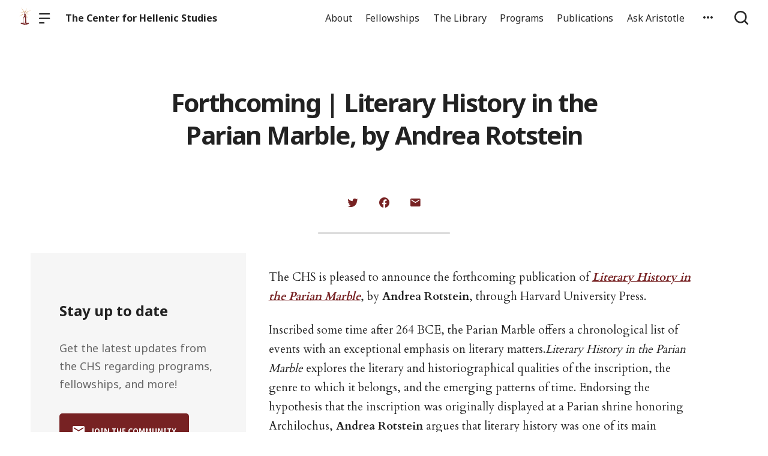

--- FILE ---
content_type: text/html; charset=UTF-8
request_url: https://chs.harvard.edu/forthcoming-literary-history-in-the-parian-marble-by-andrea-rotstein-2/
body_size: 13638
content:

  <!doctype html>
<!--[if lt IE 9]><html class="no-js no-svg ie lt-ie9 lt-ie8 lt-ie7" lang="en-US"> <![endif]-->
<!--[if IE 9]><html class="no-js no-svg ie ie9 lt-ie9 lt-ie8" lang="en-US"> <![endif]-->
<!--[if gt IE 9]><!--><html class="no-js no-svg" lang="en-US"> <!--<![endif]-->
<head>
    <meta charset="UTF-8" />

    <meta name="description" content="Reassertion of the humanism of the ancient world">

    <link rel="stylesheet" href="https://chs.harvard.edu/wp-content/themes/orpheus/style.css" type="text/css" />
    <link rel="stylesheet" href="https://chs.harvard.edu/wp-content/themes/orpheus/static/css/draft.css" type="text/css" />
    <link rel="stylesheet" href="https://chs.harvard.edu/wp-content/themes/orpheus/static/css/draft-js-inline-toolbar-plugin.css" type="text/css" />
    <link rel="stylesheet" href="https://chs.harvard.edu/wp-content/themes/orpheus/static/css/draft-js-mention-plugin.css" type="text/css" />
    <link rel="stylesheet" href="https://chs.harvard.edu/wp-content/themes/orpheus/static/css/draftjs-inline-toolbar.css" type="text/css" />
    <link rel="stylesheet" href="https://chs.harvard.edu/wp-content/themes/orpheus/static/css/draftjs.css" type="text/css" />
    <link rel="stylesheet" href="https://chs.harvard.edu/wp-content/themes/orpheus/static/css/orpheus.css" type="text/css" />
    <link rel="stylesheet" href="https://chs.harvard.edu/wp-content/themes/orpheus/static/css/annotations.css" type="text/css" />
    <link rel="stylesheet" href="https://chs.harvard.edu/wp-content/themes/orpheus/static/css/chs.css" type="text/css" />
    <link rel="stylesheet" href="https://chs.harvard.edu/wp-content/themes/orpheus/static/css/publications.css" type="text/css" />
    <link rel="stylesheet" href="https://chs.harvard.edu/wp-content/themes/orpheus/static/css/chs-main.css" type="text/css" />
    <link rel="stylesheet" href="https://chs.harvard.edu/wp-content/themes/orpheus/static/css/main-site-home.css" type="text/css" />
    <link rel="stylesheet" href="https://chs.harvard.edu/wp-content/themes/orpheus/static/css/404.css" type="text/css" />
    <link rel="stylesheet" href="https://chs.harvard.edu/wp-content/themes/orpheus/static/css/pages.css" type="text/css" />
    <link rel="stylesheet" href="https://chs.harvard.edu/wp-content/themes/orpheus/static/css/responsive.css" type="text/css" />
    <link rel="stylesheet" href="https://chs.harvard.edu/wp-content/themes/orpheus/static/css/print.css" type="text/css" media="print" />
    <link rel="stylesheet" href="https://chs.harvard.edu/wp-content/themes/orpheus/static/css/custom.css" type="text/css" />
                
    <link rel="stylesheet" href="https://cdn.jsdelivr.net/npm/@mdi/font@5.8.55/css/materialdesignicons.min.css" type="text/css" />
    <meta http-equiv="Content-Type" content="text/html; charset=UTF-8" />
    <meta http-equiv="X-UA-Compatible" content="IE=edge">
    <meta name="viewport" content="width=device-width, initial-scale=1, user-scalable=no">
    <link rel="author" href="https://chs.harvard.edu/wp-content/themes/orpheus/humans.txt" />
    <link rel="pingback" href="https://chs.harvard.edu/xmlrpc.php" />
    <link rel="profile" href="http://gmpg.org/xfn/11">

          <link rel="apple-touch-icon" sizes="180x180" href="/wp-content/themes/orpheus/static/images/apple-touch-icon.png">
      <link rel="icon" type="image/png" sizes="32x32" href="/wp-content/themes/orpheus/static/images/favicon-32x32.png">
      <link rel="icon" type="image/png" sizes="16x16" href="/wp-content/themes/orpheus/static/images/favicon-16x16.png">
      <link rel="manifest" href="/wp-content/themes/orpheus/static/images/site.webmanifest">
    
    <meta name="theme-color" content="#000000">
    <script src="https://cdn.ravenjs.com/3.21.0/raven.min.js" crossorigin="anonymous"></script>
    <link href="https://fonts.googleapis.com/css?family=Noto+Sans:400,700|Cardo:300,400,700&subset=cyrillic,greek,latin-ext" rel="stylesheet">
    <link href="https://api.mapbox.com/mapbox-gl-js/v1.1.1/mapbox-gl.css" rel="stylesheet">
    <link rel="stylesheet" href="https://api.mapbox.com/mapbox-gl-js/plugins/mapbox-gl-geocoder/v4.4.1/mapbox-gl-geocoder.css">
    <script async defer="defer" src="https://www.googletagmanager.com/gtag/js?id=UA-36250260-17"></script>

          <!-- Global site tag (gtag.js) - Google Analytics -->
      <script async src="https://www.googletagmanager.com/gtag/js?id=UA-83607684-1"></script>
      <script>
        window.dataLayer = window.dataLayer || [];
        function gtag(){dataLayer.push(arguments);}
        gtag('js', new Date());

        gtag('config', 'UA-83607684-1');
      </script>
    

    <script async defer="defer" src="https://www.google.com/recaptcha/api.js" type="text/javascript"></script>
    <script async defer="defer" src="https://maps.googleapis.com/maps/api/js?key=AIzaSyAoZmCz1xYcNNa3XvFQeXkbafy-Gn6sp-0" type="text/javascript"></script>
    <script src='https://api.mapbox.com/mapbox-gl-js/v1.4.1/mapbox-gl.js'></script>
    <link href='https://api.mapbox.com/mapbox-gl-js/v1.4.1/mapbox-gl.css' rel='stylesheet' />

    <meta name='robots' content='index, follow, max-image-preview:large, max-snippet:-1, max-video-preview:-1' />

	<!-- This site is optimized with the Yoast SEO plugin v26.6 - https://yoast.com/wordpress/plugins/seo/ -->
	<title>Forthcoming | Literary History in the Parian Marble, by Andrea Rotstein - The Center for Hellenic Studies</title>
	<link rel="canonical" href="https://chs.harvard.edu/forthcoming-literary-history-in-the-parian-marble-by-andrea-rotstein-2/" />
	<meta property="og:locale" content="en_US" />
	<meta property="og:type" content="article" />
	<meta property="og:title" content="Forthcoming | Literary History in the Parian Marble, by Andrea Rotstein - The Center for Hellenic Studies" />
	<meta property="og:description" content="The CHS is pleased to announce the forthcoming publication of Literary History in the Parian Marble, by Andrea Rotstein, through Harvard University Press. Inscribed some time after 264 BCE, the Parian Marble offers a chronological list of events with an exceptional emphasis on literary matters.Literary History in the Parian Marble explores the literary and historiographical qualities of the [&hellip;]" />
	<meta property="og:url" content="https://chs.harvard.edu/forthcoming-literary-history-in-the-parian-marble-by-andrea-rotstein-2/" />
	<meta property="og:site_name" content="The Center for Hellenic Studies" />
	<meta property="article:published_time" content="2016-05-27T11:36:10+00:00" />
	<meta property="og:image" content="https://chs.harvard.edu/wp-content/uploads/2016/05/Andrea-Rotstein-cover.jpg" />
	<meta property="og:image:width" content="453" />
	<meta property="og:image:height" content="680" />
	<meta property="og:image:type" content="image/jpeg" />
	<meta name="author" content="admin" />
	<meta name="twitter:card" content="summary_large_image" />
	<meta name="twitter:creator" content="@fletcher" />
	<meta name="twitter:label1" content="Written by" />
	<meta name="twitter:data1" content="admin" />
	<meta name="twitter:label2" content="Est. reading time" />
	<meta name="twitter:data2" content="1 minute" />
	<script type="application/ld+json" class="yoast-schema-graph">{"@context":"https://schema.org","@graph":[{"@type":"WebPage","@id":"https://chs.harvard.edu/forthcoming-literary-history-in-the-parian-marble-by-andrea-rotstein-2/","url":"https://chs.harvard.edu/forthcoming-literary-history-in-the-parian-marble-by-andrea-rotstein-2/","name":"Forthcoming | Literary History in the Parian Marble, by Andrea Rotstein - The Center for Hellenic Studies","isPartOf":{"@id":"https://chs.harvard.edu/#website"},"primaryImageOfPage":{"@id":"https://chs.harvard.edu/forthcoming-literary-history-in-the-parian-marble-by-andrea-rotstein-2/#primaryimage"},"image":{"@id":"https://chs.harvard.edu/forthcoming-literary-history-in-the-parian-marble-by-andrea-rotstein-2/#primaryimage"},"thumbnailUrl":"https://chs.harvard.edu/wp-content/uploads/2016/05/Andrea-Rotstein-cover.jpg","datePublished":"2016-05-27T11:36:10+00:00","author":{"@id":"https://chs.harvard.edu/#/schema/person/2bd84f640b550ffd3d179189ad2187c4"},"inLanguage":"en-US","potentialAction":[{"@type":"ReadAction","target":["https://chs.harvard.edu/forthcoming-literary-history-in-the-parian-marble-by-andrea-rotstein-2/"]}]},{"@type":"ImageObject","inLanguage":"en-US","@id":"https://chs.harvard.edu/forthcoming-literary-history-in-the-parian-marble-by-andrea-rotstein-2/#primaryimage","url":"https://chs.harvard.edu/wp-content/uploads/2016/05/Andrea-Rotstein-cover.jpg","contentUrl":"https://chs.harvard.edu/wp-content/uploads/2016/05/Andrea-Rotstein-cover.jpg","width":453,"height":680},{"@type":"WebSite","@id":"https://chs.harvard.edu/#website","url":"https://chs.harvard.edu/","name":"The Center for Hellenic Studies","description":"Reassertion of the humanism of the ancient world","potentialAction":[{"@type":"SearchAction","target":{"@type":"EntryPoint","urlTemplate":"https://chs.harvard.edu/?s={search_term_string}"},"query-input":{"@type":"PropertyValueSpecification","valueRequired":true,"valueName":"search_term_string"}}],"inLanguage":"en-US"},{"@type":"Person","@id":"https://chs.harvard.edu/#/schema/person/2bd84f640b550ffd3d179189ad2187c4","name":"admin","image":{"@type":"ImageObject","inLanguage":"en-US","@id":"https://chs.harvard.edu/#/schema/person/image/","url":"https://secure.gravatar.com/avatar/534605f0ad820eefd4f7b5624605b7dc72df82f041c7eb7aa894ec7cf4df6459?s=96&d=mm&r=g","contentUrl":"https://secure.gravatar.com/avatar/534605f0ad820eefd4f7b5624605b7dc72df82f041c7eb7aa894ec7cf4df6459?s=96&d=mm&r=g","caption":"admin"},"sameAs":["https://x.com/fletcher"],"url":"https://chs.harvard.edu/author/archimedes/"}]}</script>
	<!-- / Yoast SEO plugin. -->


<link rel='dns-prefetch' href='//consent-manager.metomic.io' />
<link rel="alternate" title="oEmbed (JSON)" type="application/json+oembed" href="https://chs.harvard.edu/wp-json/oembed/1.0/embed?url=https%3A%2F%2Fchs.harvard.edu%2Fforthcoming-literary-history-in-the-parian-marble-by-andrea-rotstein-2%2F" />
<link rel="alternate" title="oEmbed (XML)" type="text/xml+oembed" href="https://chs.harvard.edu/wp-json/oembed/1.0/embed?url=https%3A%2F%2Fchs.harvard.edu%2Fforthcoming-literary-history-in-the-parian-marble-by-andrea-rotstein-2%2F&#038;format=xml" />
<style id='wp-img-auto-sizes-contain-inline-css' type='text/css'>
img:is([sizes=auto i],[sizes^="auto," i]){contain-intrinsic-size:3000px 1500px}
/*# sourceURL=wp-img-auto-sizes-contain-inline-css */
</style>
<style id='wp-block-library-inline-css' type='text/css'>
:root{--wp-block-synced-color:#7a00df;--wp-block-synced-color--rgb:122,0,223;--wp-bound-block-color:var(--wp-block-synced-color);--wp-editor-canvas-background:#ddd;--wp-admin-theme-color:#007cba;--wp-admin-theme-color--rgb:0,124,186;--wp-admin-theme-color-darker-10:#006ba1;--wp-admin-theme-color-darker-10--rgb:0,107,160.5;--wp-admin-theme-color-darker-20:#005a87;--wp-admin-theme-color-darker-20--rgb:0,90,135;--wp-admin-border-width-focus:2px}@media (min-resolution:192dpi){:root{--wp-admin-border-width-focus:1.5px}}.wp-element-button{cursor:pointer}:root .has-very-light-gray-background-color{background-color:#eee}:root .has-very-dark-gray-background-color{background-color:#313131}:root .has-very-light-gray-color{color:#eee}:root .has-very-dark-gray-color{color:#313131}:root .has-vivid-green-cyan-to-vivid-cyan-blue-gradient-background{background:linear-gradient(135deg,#00d084,#0693e3)}:root .has-purple-crush-gradient-background{background:linear-gradient(135deg,#34e2e4,#4721fb 50%,#ab1dfe)}:root .has-hazy-dawn-gradient-background{background:linear-gradient(135deg,#faaca8,#dad0ec)}:root .has-subdued-olive-gradient-background{background:linear-gradient(135deg,#fafae1,#67a671)}:root .has-atomic-cream-gradient-background{background:linear-gradient(135deg,#fdd79a,#004a59)}:root .has-nightshade-gradient-background{background:linear-gradient(135deg,#330968,#31cdcf)}:root .has-midnight-gradient-background{background:linear-gradient(135deg,#020381,#2874fc)}:root{--wp--preset--font-size--normal:16px;--wp--preset--font-size--huge:42px}.has-regular-font-size{font-size:1em}.has-larger-font-size{font-size:2.625em}.has-normal-font-size{font-size:var(--wp--preset--font-size--normal)}.has-huge-font-size{font-size:var(--wp--preset--font-size--huge)}.has-text-align-center{text-align:center}.has-text-align-left{text-align:left}.has-text-align-right{text-align:right}.has-fit-text{white-space:nowrap!important}#end-resizable-editor-section{display:none}.aligncenter{clear:both}.items-justified-left{justify-content:flex-start}.items-justified-center{justify-content:center}.items-justified-right{justify-content:flex-end}.items-justified-space-between{justify-content:space-between}.screen-reader-text{border:0;clip-path:inset(50%);height:1px;margin:-1px;overflow:hidden;padding:0;position:absolute;width:1px;word-wrap:normal!important}.screen-reader-text:focus{background-color:#ddd;clip-path:none;color:#444;display:block;font-size:1em;height:auto;left:5px;line-height:normal;padding:15px 23px 14px;text-decoration:none;top:5px;width:auto;z-index:100000}html :where(.has-border-color){border-style:solid}html :where([style*=border-top-color]){border-top-style:solid}html :where([style*=border-right-color]){border-right-style:solid}html :where([style*=border-bottom-color]){border-bottom-style:solid}html :where([style*=border-left-color]){border-left-style:solid}html :where([style*=border-width]){border-style:solid}html :where([style*=border-top-width]){border-top-style:solid}html :where([style*=border-right-width]){border-right-style:solid}html :where([style*=border-bottom-width]){border-bottom-style:solid}html :where([style*=border-left-width]){border-left-style:solid}html :where(img[class*=wp-image-]){height:auto;max-width:100%}:where(figure){margin:0 0 1em}html :where(.is-position-sticky){--wp-admin--admin-bar--position-offset:var(--wp-admin--admin-bar--height,0px)}@media screen and (max-width:600px){html :where(.is-position-sticky){--wp-admin--admin-bar--position-offset:0px}}

/*# sourceURL=wp-block-library-inline-css */
</style><style id='global-styles-inline-css' type='text/css'>
:root{--wp--preset--aspect-ratio--square: 1;--wp--preset--aspect-ratio--4-3: 4/3;--wp--preset--aspect-ratio--3-4: 3/4;--wp--preset--aspect-ratio--3-2: 3/2;--wp--preset--aspect-ratio--2-3: 2/3;--wp--preset--aspect-ratio--16-9: 16/9;--wp--preset--aspect-ratio--9-16: 9/16;--wp--preset--color--black: #000000;--wp--preset--color--cyan-bluish-gray: #abb8c3;--wp--preset--color--white: #ffffff;--wp--preset--color--pale-pink: #f78da7;--wp--preset--color--vivid-red: #cf2e2e;--wp--preset--color--luminous-vivid-orange: #ff6900;--wp--preset--color--luminous-vivid-amber: #fcb900;--wp--preset--color--light-green-cyan: #7bdcb5;--wp--preset--color--vivid-green-cyan: #00d084;--wp--preset--color--pale-cyan-blue: #8ed1fc;--wp--preset--color--vivid-cyan-blue: #0693e3;--wp--preset--color--vivid-purple: #9b51e0;--wp--preset--color--kb-palette-2: #94383a;--wp--preset--color--kb-palette-3: #888888;--wp--preset--color--kb-palette-4: #888888;--wp--preset--color--kb-palette-5: #222222;--wp--preset--color--kb-palette-7: #ffffff;--wp--preset--color--kb-palette-1: #9abec2;--wp--preset--gradient--vivid-cyan-blue-to-vivid-purple: linear-gradient(135deg,rgb(6,147,227) 0%,rgb(155,81,224) 100%);--wp--preset--gradient--light-green-cyan-to-vivid-green-cyan: linear-gradient(135deg,rgb(122,220,180) 0%,rgb(0,208,130) 100%);--wp--preset--gradient--luminous-vivid-amber-to-luminous-vivid-orange: linear-gradient(135deg,rgb(252,185,0) 0%,rgb(255,105,0) 100%);--wp--preset--gradient--luminous-vivid-orange-to-vivid-red: linear-gradient(135deg,rgb(255,105,0) 0%,rgb(207,46,46) 100%);--wp--preset--gradient--very-light-gray-to-cyan-bluish-gray: linear-gradient(135deg,rgb(238,238,238) 0%,rgb(169,184,195) 100%);--wp--preset--gradient--cool-to-warm-spectrum: linear-gradient(135deg,rgb(74,234,220) 0%,rgb(151,120,209) 20%,rgb(207,42,186) 40%,rgb(238,44,130) 60%,rgb(251,105,98) 80%,rgb(254,248,76) 100%);--wp--preset--gradient--blush-light-purple: linear-gradient(135deg,rgb(255,206,236) 0%,rgb(152,150,240) 100%);--wp--preset--gradient--blush-bordeaux: linear-gradient(135deg,rgb(254,205,165) 0%,rgb(254,45,45) 50%,rgb(107,0,62) 100%);--wp--preset--gradient--luminous-dusk: linear-gradient(135deg,rgb(255,203,112) 0%,rgb(199,81,192) 50%,rgb(65,88,208) 100%);--wp--preset--gradient--pale-ocean: linear-gradient(135deg,rgb(255,245,203) 0%,rgb(182,227,212) 50%,rgb(51,167,181) 100%);--wp--preset--gradient--electric-grass: linear-gradient(135deg,rgb(202,248,128) 0%,rgb(113,206,126) 100%);--wp--preset--gradient--midnight: linear-gradient(135deg,rgb(2,3,129) 0%,rgb(40,116,252) 100%);--wp--preset--font-size--small: 13px;--wp--preset--font-size--medium: 20px;--wp--preset--font-size--large: 36px;--wp--preset--font-size--x-large: 42px;--wp--preset--spacing--20: 0.44rem;--wp--preset--spacing--30: 0.67rem;--wp--preset--spacing--40: 1rem;--wp--preset--spacing--50: 1.5rem;--wp--preset--spacing--60: 2.25rem;--wp--preset--spacing--70: 3.38rem;--wp--preset--spacing--80: 5.06rem;--wp--preset--shadow--natural: 6px 6px 9px rgba(0, 0, 0, 0.2);--wp--preset--shadow--deep: 12px 12px 50px rgba(0, 0, 0, 0.4);--wp--preset--shadow--sharp: 6px 6px 0px rgba(0, 0, 0, 0.2);--wp--preset--shadow--outlined: 6px 6px 0px -3px rgb(255, 255, 255), 6px 6px rgb(0, 0, 0);--wp--preset--shadow--crisp: 6px 6px 0px rgb(0, 0, 0);}:where(.is-layout-flex){gap: 0.5em;}:where(.is-layout-grid){gap: 0.5em;}body .is-layout-flex{display: flex;}.is-layout-flex{flex-wrap: wrap;align-items: center;}.is-layout-flex > :is(*, div){margin: 0;}body .is-layout-grid{display: grid;}.is-layout-grid > :is(*, div){margin: 0;}:where(.wp-block-columns.is-layout-flex){gap: 2em;}:where(.wp-block-columns.is-layout-grid){gap: 2em;}:where(.wp-block-post-template.is-layout-flex){gap: 1.25em;}:where(.wp-block-post-template.is-layout-grid){gap: 1.25em;}.has-black-color{color: var(--wp--preset--color--black) !important;}.has-cyan-bluish-gray-color{color: var(--wp--preset--color--cyan-bluish-gray) !important;}.has-white-color{color: var(--wp--preset--color--white) !important;}.has-pale-pink-color{color: var(--wp--preset--color--pale-pink) !important;}.has-vivid-red-color{color: var(--wp--preset--color--vivid-red) !important;}.has-luminous-vivid-orange-color{color: var(--wp--preset--color--luminous-vivid-orange) !important;}.has-luminous-vivid-amber-color{color: var(--wp--preset--color--luminous-vivid-amber) !important;}.has-light-green-cyan-color{color: var(--wp--preset--color--light-green-cyan) !important;}.has-vivid-green-cyan-color{color: var(--wp--preset--color--vivid-green-cyan) !important;}.has-pale-cyan-blue-color{color: var(--wp--preset--color--pale-cyan-blue) !important;}.has-vivid-cyan-blue-color{color: var(--wp--preset--color--vivid-cyan-blue) !important;}.has-vivid-purple-color{color: var(--wp--preset--color--vivid-purple) !important;}.has-black-background-color{background-color: var(--wp--preset--color--black) !important;}.has-cyan-bluish-gray-background-color{background-color: var(--wp--preset--color--cyan-bluish-gray) !important;}.has-white-background-color{background-color: var(--wp--preset--color--white) !important;}.has-pale-pink-background-color{background-color: var(--wp--preset--color--pale-pink) !important;}.has-vivid-red-background-color{background-color: var(--wp--preset--color--vivid-red) !important;}.has-luminous-vivid-orange-background-color{background-color: var(--wp--preset--color--luminous-vivid-orange) !important;}.has-luminous-vivid-amber-background-color{background-color: var(--wp--preset--color--luminous-vivid-amber) !important;}.has-light-green-cyan-background-color{background-color: var(--wp--preset--color--light-green-cyan) !important;}.has-vivid-green-cyan-background-color{background-color: var(--wp--preset--color--vivid-green-cyan) !important;}.has-pale-cyan-blue-background-color{background-color: var(--wp--preset--color--pale-cyan-blue) !important;}.has-vivid-cyan-blue-background-color{background-color: var(--wp--preset--color--vivid-cyan-blue) !important;}.has-vivid-purple-background-color{background-color: var(--wp--preset--color--vivid-purple) !important;}.has-black-border-color{border-color: var(--wp--preset--color--black) !important;}.has-cyan-bluish-gray-border-color{border-color: var(--wp--preset--color--cyan-bluish-gray) !important;}.has-white-border-color{border-color: var(--wp--preset--color--white) !important;}.has-pale-pink-border-color{border-color: var(--wp--preset--color--pale-pink) !important;}.has-vivid-red-border-color{border-color: var(--wp--preset--color--vivid-red) !important;}.has-luminous-vivid-orange-border-color{border-color: var(--wp--preset--color--luminous-vivid-orange) !important;}.has-luminous-vivid-amber-border-color{border-color: var(--wp--preset--color--luminous-vivid-amber) !important;}.has-light-green-cyan-border-color{border-color: var(--wp--preset--color--light-green-cyan) !important;}.has-vivid-green-cyan-border-color{border-color: var(--wp--preset--color--vivid-green-cyan) !important;}.has-pale-cyan-blue-border-color{border-color: var(--wp--preset--color--pale-cyan-blue) !important;}.has-vivid-cyan-blue-border-color{border-color: var(--wp--preset--color--vivid-cyan-blue) !important;}.has-vivid-purple-border-color{border-color: var(--wp--preset--color--vivid-purple) !important;}.has-vivid-cyan-blue-to-vivid-purple-gradient-background{background: var(--wp--preset--gradient--vivid-cyan-blue-to-vivid-purple) !important;}.has-light-green-cyan-to-vivid-green-cyan-gradient-background{background: var(--wp--preset--gradient--light-green-cyan-to-vivid-green-cyan) !important;}.has-luminous-vivid-amber-to-luminous-vivid-orange-gradient-background{background: var(--wp--preset--gradient--luminous-vivid-amber-to-luminous-vivid-orange) !important;}.has-luminous-vivid-orange-to-vivid-red-gradient-background{background: var(--wp--preset--gradient--luminous-vivid-orange-to-vivid-red) !important;}.has-very-light-gray-to-cyan-bluish-gray-gradient-background{background: var(--wp--preset--gradient--very-light-gray-to-cyan-bluish-gray) !important;}.has-cool-to-warm-spectrum-gradient-background{background: var(--wp--preset--gradient--cool-to-warm-spectrum) !important;}.has-blush-light-purple-gradient-background{background: var(--wp--preset--gradient--blush-light-purple) !important;}.has-blush-bordeaux-gradient-background{background: var(--wp--preset--gradient--blush-bordeaux) !important;}.has-luminous-dusk-gradient-background{background: var(--wp--preset--gradient--luminous-dusk) !important;}.has-pale-ocean-gradient-background{background: var(--wp--preset--gradient--pale-ocean) !important;}.has-electric-grass-gradient-background{background: var(--wp--preset--gradient--electric-grass) !important;}.has-midnight-gradient-background{background: var(--wp--preset--gradient--midnight) !important;}.has-small-font-size{font-size: var(--wp--preset--font-size--small) !important;}.has-medium-font-size{font-size: var(--wp--preset--font-size--medium) !important;}.has-large-font-size{font-size: var(--wp--preset--font-size--large) !important;}.has-x-large-font-size{font-size: var(--wp--preset--font-size--x-large) !important;}
/*# sourceURL=global-styles-inline-css */
</style>

<style id='classic-theme-styles-inline-css' type='text/css'>
/*! This file is auto-generated */
.wp-block-button__link{color:#fff;background-color:#32373c;border-radius:9999px;box-shadow:none;text-decoration:none;padding:calc(.667em + 2px) calc(1.333em + 2px);font-size:1.125em}.wp-block-file__button{background:#32373c;color:#fff;text-decoration:none}
/*# sourceURL=/wp-includes/css/classic-themes.min.css */
</style>
<link rel='stylesheet' id='ask-aristotle-style-css' href='https://chs.harvard.edu/wp-content/plugins/ask-aristotle/build/assets/index.css' type='text/css' media='all' />
<link rel='stylesheet' id='hide-admin-bar-based-on-user-roles-css' href='https://chs.harvard.edu/wp-content/plugins/hide-admin-bar-based-on-user-roles/public/css/hide-admin-bar-based-on-user-roles-public.css' type='text/css' media='all' />
<style id='kadence-blocks-global-variables-inline-css' type='text/css'>
:root {--global-kb-font-size-sm:clamp(0.8rem, 0.73rem + 0.217vw, 0.9rem);--global-kb-font-size-md:clamp(1.1rem, 0.995rem + 0.326vw, 1.25rem);--global-kb-font-size-lg:clamp(1.75rem, 1.576rem + 0.543vw, 2rem);--global-kb-font-size-xl:clamp(2.25rem, 1.728rem + 1.63vw, 3rem);--global-kb-font-size-xxl:clamp(2.5rem, 1.456rem + 3.26vw, 4rem);--global-kb-font-size-xxxl:clamp(2.75rem, 0.489rem + 7.065vw, 6rem);}:root {--global-palette1: #3182CE;--global-palette2: #2B6CB0;--global-palette3: #1A202C;--global-palette4: #2D3748;--global-palette5: #4A5568;--global-palette6: #718096;--global-palette7: #EDF2F7;--global-palette8: #F7FAFC;--global-palette9: #ffffff;}
/*# sourceURL=kadence-blocks-global-variables-inline-css */
</style>
<style id="kadence_blocks_palette_css">:root .has-kb-palette-2-color{color:#94383a}:root .has-kb-palette-2-background-color{background-color:#94383a}:root .has-kb-palette-3-color{color:#b7b7b7}:root .has-kb-palette-3-background-color{background-color:#b7b7b7}:root .has-kb-palette-3-color{color:#888888}:root .has-kb-palette-3-background-color{background-color:#888888}:root .has-kb-palette-4-color{color:#888888}:root .has-kb-palette-4-background-color{background-color:#888888}:root .has-kb-palette-5-color{color:#222222}:root .has-kb-palette-5-background-color{background-color:#222222}:root .has-kb-palette-7-color{color:#ffffff}:root .has-kb-palette-7-background-color{background-color:#ffffff}:root .has-kb-palette-1-color{color:#9abec2}:root .has-kb-palette-1-background-color{background-color:#9abec2}</style><script type="text/javascript" src="https://chs.harvard.edu/wp-includes/js/jquery/jquery.min.js" id="jquery-core-js"></script>
<script type="text/javascript" src="https://chs.harvard.edu/wp-includes/js/jquery/jquery-migrate.min.js" id="jquery-migrate-js"></script>
<script type="text/javascript" src="https://chs.harvard.edu/wp-content/plugins/hide-admin-bar-based-on-user-roles/public/js/hide-admin-bar-based-on-user-roles-public.js" id="hide-admin-bar-based-on-user-roles-js"></script>
<link rel="https://api.w.org/" href="https://chs.harvard.edu/wp-json/" /><link rel="alternate" title="JSON" type="application/json" href="https://chs.harvard.edu/wp-json/wp/v2/posts/164450" /><link rel='shortlink' href='https://chs.harvard.edu/?p=164450' />
		<style type="text/css" id="wp-custom-css">
			
.post .wp-block-image img {
  height: initial;
}
.post.-blog .wp-block-image {
/* 	take this out if img gets weird */
	margin:0;
}

.articleContent hr {
	margin: 2rem auto;
	max-width: 600px;
}

.page hr {
	height: 2px;
}

.articleContent h2 {
	margin-top: 0;
}

.signUpCallToAction, .featureBlock {
	margin: 2rem 0;
	border-radius: 0;
}
.signUpCallToAction {
	margin: 0;
}

dl {
  display: block;
  margin-top: 1em;
  margin-bottom: 1em;
  margin-left: 0;
  margin-right: 0;
	font-family: Cardo;
}

dt { 
	margin-left: 60px;
}

dd { 
  display: block;
  margin-left: 40px;
}

has-text-align-center {
	text-align: center;
}

.gloria-columns {
        -webkit-columns: 2 3rem;
        -moz-columns: 2 3rem;
        columns: 3 3rem;
        -webkit-column-gap: 1em;
        -moz-column-gap: 1em;
        column-gap: 1em;

      }

.bibl {
    text-align: right;
    margin-top: 0.4em;
}

.bibl2 {
  margin-left: 0.5em;
  text-indent: -0.5em;
  margin-top: 0.4em;
}

.inlineCitation {
  margin-left: 1.25em;
  margin-bottom: 0.4em;
}

figcaption {
	padding: .5rem .5rem 1.2rem!important;
	text-align: left }

.wp-block-button a {
	text-decoration:none;
	font-weight: bold;
	text-transform: uppercase;
}

		</style>
		
  </head>

<body class="wp-singular post-template-default single single-post postid-164450 single-format-standard wp-theme-orpheus -mainSite  -chs" data-template="base.twig">
<noscript class="noJavascriptMessage">
  <style>
    body,
    html {
      margin: 0;
      padding: 0;
    }

    .noJavascriptMessage {
      align-items: center;
      display: flex;
      font-family: "Trueno", -apple-system, BlinkMacSystemFont, "Helvetica Neue", Helvetica, sans-serif;
      justify-content: center;
      margin: 0;
      min-height: 100vh;
      padding: 0;
    }

    .noJavascriptMessage > div {
      max-width: 500px;
      padding: 20px;
      text-align: center;
    }

    .noJavascriptMessage svg {
      height: 100px;
      margin-bottom: 40px;
    }
  </style>
  <div>
    <svg width="150px" height="146px" viewbox="0 0 150 146" version="1.1" xmlns="http://www.w3.org/2000/svg" xmlns:xlink="http://www.w3.org/1999/xlink">
      <path
        d="M75.016497,145.4 C31.816497,145.4 0.816497,113.2 0.816497,73.4 L0.816497,73 C0.816497,33.2 32.216497,0.6 75.416497,0.6 C118.616497,0.6 149.616497,32.8 149.616497,72.6 L149.616497,73 C149.616497,112.8 118.216497,145.4 75.016497,145.4 Z M75.416497,117 C100.216497,117 117.416497,97.4 117.416497,73.4 L117.416497,73 C117.416497,49 99.816497,29 75.016497,29 C50.216497,29 33.016497,48.6 33.016497,72.6 L33.016497,73 C33.016497,97 50.616497,117 75.416497,117 Z"
        id="O"
        fill="#000000"></path>
    </svg>
    <p>Enable JavaScript and refresh the page to view the Center for Hellenic Studies website.</p>
    <p>
      <a href="https://www.enable-javascript.com/" target="_blank">See how to enable JavaScript in your browser.</a>
    </p>
  </div>
</noscript>

<div id="root">
  <div>
      <header class="headerExternal
      -light
  " data-html2canvas-ignore="true">
  <div class="headerExternalDefault">
    <div class="headerExternalSite">
                  <a class="headerLogo" href="//chs.harvard.edu">
          <img src="/wp-content/themes/orpheus/static/images/chs_logo_lighthouse.png"/>
              </a>
              <button class="headerExternalButton headerExternalSiteMenuButton menuButton showMenuButton" href="/">
          <svg viewbox="0 0 30 30">
            <path
              d="M13.0518223,24.12 C13.8486533,24.12 14.4946125,24.7708056 14.4946125,25.5586857 L14.4946125,25.8973143 C14.4946125,26.6918785 13.8530946,27.336 13.0518223,27.336 L1.4427902,27.336 C0.645959177,27.336 0,26.6851944 0,25.8973143 L0,25.5586857 C0,24.7641215 0.641517873,24.12 1.4427902,24.12 L13.0518223,24.12 Z M27.5516448,12.864 C28.3455984,12.864 28.989225,13.5148056 28.989225,14.3026857 L28.989225,14.6413143 C28.989225,15.4358785 28.3430988,16.08 27.5516448,16.08 L1.43758018,16.08 C0.643626568,16.08 0,15.4291944 0,14.6413143 L0,14.3026857 C0,13.5081215 0.646126216,12.864 1.43758018,12.864 L27.5516448,12.864 Z M27.5516448,1.608 C28.3455984,1.608 28.989225,2.25880559 28.989225,3.04668573 L28.989225,3.38531427 C28.989225,4.17987846 28.3430988,4.824 27.5516448,4.824 L1.43758018,4.824 C0.643626568,4.824 0,4.17319441 0,3.38531427 L0,3.04668573 C0,2.25212154 0.646126216,1.608 1.43758018,1.608 L27.5516448,1.608 Z"
              id="path-1"></path>
          </svg>
        </button>
        <button class="headerExternalButton headerExternalSiteMenuButton hideMenuButton" href="/">
          <i class="mdi mdi-close"></i>
        </button>
                    <a class="headerExternalSiteArchiveTitle" href="/">
          The Center for Hellenic Studies
        </a>
          </div>

      <ul class="headerExternalNav">
          <li class="headerMenuItem headerExternalNavLinkHideOnMobile headerMenuToggleButton   menu-item menu-item-type-post_type menu-item-object-page menu-item-168589 menu-item-has-children">
  <a target="" href="https://chs.harvard.edu/about/">About</a>

      <div class="dropdownHeaderMenu" role="tooltip">
      <div
        class="jss88 jss92 jss89"
        id="menu-list-grow"
        style="opacity: 1; transform: scale(1, 1) translateZ(0px); transform-origin: center top; transition: opacity 253ms cubic-bezier(0.4, 0, 0.2, 1) 0ms, transform 168ms cubic-bezier(0.4, 0, 0.2, 1) 0ms;">
        <ul class="jss115 jss116 headerExternalSecondaryNav" role="menu">
                      <li >
              <a role="menuitem" href="https://chs.harvard.edu/category/news/">
                News
              </a>
                          </li>
                      <li >
              <a role="menuitem" href="https://chs.harvard.edu/history-of-the-center-for-hellenic-studies/">
                History
              </a>
                          </li>
                      <li >
              <a role="menuitem" href="https://greece.chs.harvard.edu">
                CHS Greece
              </a>
                          </li>
                      <li >
              <a role="menuitem" href="https://chs.harvard.edu/about/personnel/">
                Personnel
              </a>
                          </li>
                      <li >
              <a role="menuitem" href="https://chs.harvard.edu/about/visit-us/">
                Visit Us
              </a>
                          </li>
                      <li >
              <a role="menuitem" href="https://chs.harvard.edu/careers/">
                Careers
              </a>
                          </li>
                      <li >
              <a role="menuitem" href="https://chs.harvard.edu/community-values/">
                Community Values
              </a>
                          </li>
                      <li >
              <a role="menuitem" href="https://chs.harvard.edu/about/contact/">
                Contact
              </a>
                          </li>
                  </ul>
      </div>
    </div>
  </li>
          <li class="headerMenuItem headerExternalNavLinkHideOnMobile headerMenuToggleButton   menu-item menu-item-type-post_type menu-item-object-page menu-item-168809 menu-item-has-children">
  <a target="" href="https://chs.harvard.edu/fellowships/">Fellowships</a>

      <div class="dropdownHeaderMenu" role="tooltip">
      <div
        class="jss88 jss92 jss89"
        id="menu-list-grow"
        style="opacity: 1; transform: scale(1, 1) translateZ(0px); transform-origin: center top; transition: opacity 253ms cubic-bezier(0.4, 0, 0.2, 1) 0ms, transform 168ms cubic-bezier(0.4, 0, 0.2, 1) 0ms;">
        <ul class="jss115 jss116 headerExternalSecondaryNav" role="menu">
                      <li >
              <a role="menuitem" href="https://chs.harvard.edu/fellowships/current-fellows/">
                Current Fellows in Hellenic Studies
              </a>
                          </li>
                      <li >
              <a role="menuitem" href="https://chs.harvard.edu/fellowships/previous-fellows/">
                Previous Fellows
              </a>
                          </li>
                      <li >
              <a role="menuitem" href="https://chs.harvard.edu/frequently-asked-questions/">
                Frequently Asked Questions
              </a>
                          </li>
                  </ul>
      </div>
    </div>
  </li>
          <li class="headerMenuItem headerExternalNavLinkHideOnMobile headerMenuToggleButton   menu-item menu-item-type-post_type menu-item-object-page menu-item-181660 menu-item-has-children">
  <a target="" href="https://chs.harvard.edu/library/">The Library</a>

      <div class="dropdownHeaderMenu" role="tooltip">
      <div
        class="jss88 jss92 jss89"
        id="menu-list-grow"
        style="opacity: 1; transform: scale(1, 1) translateZ(0px); transform-origin: center top; transition: opacity 253ms cubic-bezier(0.4, 0, 0.2, 1) 0ms, transform 168ms cubic-bezier(0.4, 0, 0.2, 1) 0ms;">
        <ul class="jss115 jss116 headerExternalSecondaryNav" role="menu">
                      <li >
              <a role="menuitem" href="https://chs.harvard.edu/library-beginnings/">
                Library Beginnings
              </a>
                          </li>
                      <li >
              <a role="menuitem" href="https://chs.harvard.edu/accessing-the-library/">
                Accessing the Library
              </a>
                          </li>
                      <li >
              <a role="menuitem" href="https://chs.harvard.edu/the-library-space/">
                The Library Space
              </a>
                          </li>
                      <li >
              <a role="menuitem" href="https://chs.harvard.edu/navigating-the-collection-and-hollis/">
                Navigating the Collection and HOLLIS
              </a>
                          </li>
                      <li >
              <a role="menuitem" href="https://chs.harvard.edu/collection-areas-and-databases/">
                Collection Areas and Databases
              </a>
                          </li>
                      <li >
              <a role="menuitem" href="https://chs.harvard.edu/local-libraries/">
                Local Libraries
              </a>
                          </li>
                      <li >
              <a role="menuitem" href="https://chs.harvard.edu/library-book-exhibits/">
                Library Exhibits
              </a>
                          </li>
                      <li >
              <a role="menuitem" href="https://chs.harvard.edu/new-books/">
                New Books
              </a>
                          </li>
                      <li >
              <a role="menuitem" href="https://chs.harvard.edu/book-donations-policy/">
                Book Donations Policy
              </a>
                          </li>
                  </ul>
      </div>
    </div>
  </li>
          <li class="headerMenuItem headerExternalNavLinkHideOnMobile headerMenuToggleButton   menu-item menu-item-type-post_type menu-item-object-page menu-item-234640 menu-item-has-children">
  <a target="" href="https://chs.harvard.edu/programs/">Programs</a>

      <div class="dropdownHeaderMenu" role="tooltip">
      <div
        class="jss88 jss92 jss89"
        id="menu-list-grow"
        style="opacity: 1; transform: scale(1, 1) translateZ(0px); transform-origin: center top; transition: opacity 253ms cubic-bezier(0.4, 0, 0.2, 1) 0ms, transform 168ms cubic-bezier(0.4, 0, 0.2, 1) 0ms;">
        <ul class="jss115 jss116 headerExternalSecondaryNav" role="menu">
                      <li >
              <a role="menuitem" href="/event">
                Events
              </a>
                          </li>
                      <li >
              <a role="menuitem" href="https://chs.harvard.edu/programs/scholars-in-training-summer-program/">
                Scholars-in-Training Summer Program
              </a>
                          </li>
                      <li >
              <a role="menuitem" href="https://chs.harvard.edu/permanent-collection/">
                Current Exhibits
              </a>
                          </li>
                      <li >
              <a role="menuitem" href="https://chs.harvard.edu/programs/grants/">
                Grants
              </a>
                          </li>
                      <li >
              <a role="menuitem" href="https://chs.harvard.edu/programs/student-programs/">
                Student Opportunities
              </a>
                          </li>
                      <li >
              <a role="menuitem" href="https://chs.harvard.edu/program-proposal-guidelines/">
                Program Proposals
              </a>
                          </li>
                  </ul>
      </div>
    </div>
  </li>
          <li class="headerMenuItem headerExternalNavLinkHideOnMobile headerMenuToggleButton   menu-item menu-item-type-custom menu-item-object-custom menu-item-168818 menu-item-has-children">
  <a target="" href="/publications">Publications</a>

      <div class="dropdownHeaderMenu" role="tooltip">
      <div
        class="jss88 jss92 jss89"
        id="menu-list-grow"
        style="opacity: 1; transform: scale(1, 1) translateZ(0px); transform-origin: center top; transition: opacity 253ms cubic-bezier(0.4, 0, 0.2, 1) 0ms, transform 168ms cubic-bezier(0.4, 0, 0.2, 1) 0ms;">
        <ul class="jss115 jss116 headerExternalSecondaryNav" role="menu">
                      <li >
              <a role="menuitem" href="https://chs.harvard.edu/introduction-to-online-publications-2/">
                Introduction to Online Publications
              </a>
                          </li>
                      <li >
              <a role="menuitem" href="https://chs.harvard.edu/books/">
                Books
              </a>
                          </li>
                      <li >
              <a role="menuitem" href="https://chs.harvard.edu/curated-articles/">
                Articles
              </a>
                          </li>
                      <li >
              <a role="menuitem" href="https://chs.harvard.edu/primary-source/">
                Primary Texts
              </a>
                          </li>
                      <li >
              <a role="menuitem" href="https://research-bulletin.chs.harvard.edu">
                Research Bulletin
              </a>
                          </li>
                      <li >
              <a role="menuitem" href="https://chs.harvard.edu/preprints-from-the-new-euripides-conference/">
                Preprints
              </a>
                          </li>
                      <li >
              <a role="menuitem" href="https://chs.harvard.edu/resources-for-authors/">
                Prospective Authors
              </a>
                          </li>
                      <li >
              <a role="menuitem" href="https://chs.harvard.edu/browse-online-publications/">
                Browse
              </a>
                          </li>
                  </ul>
      </div>
    </div>
  </li>
          <li class="headerMenuItem headerExternalNavLinkHideOnMobile headerMenuToggleButton   menu-item menu-item-type-post_type menu-item-object-page menu-item-237529">
  <a target="" href="https://chs.harvard.edu/ask-aristotle/">Ask Aristotle</a>

  </li>
    
    
          <li>
        <button class="jss7 jss1 headerExternalButton headerMenuToggleButton" tabindex="0" type="button" aria-owns="menu-list-grow" aria-haspopup="true">
          <span class="jss6">
            <svg class="jss10" focusable="false" viewbox="0 0 24 24" aria-hidden="true" role="presentation">
              <path fill="none" d="M0 0h24v24H0z"></path>
              <path d="M6 10c-1.1 0-2 .9-2 2s.9 2 2 2 2-.9 2-2-.9-2-2-2zm12 0c-1.1 0-2 .9-2 2s.9 2 2 2 2-.9 2-2-.9-2-2-2zm-6 0c-1.1 0-2 .9-2 2s.9 2 2 2 2-.9 2-2-.9-2-2-2z"></path>
            </svg>
          </span>
          <span class="jss19"></span>
          <div class="dropdownHeaderMenu -authHeaderMenu" role="tooltip">
  <div class="jss88 jss92 jss89" id="menu-list-grow" style="opacity: 1; transform: scale(1, 1) translateZ(0px); transform-origin: center top; transition: opacity 253ms cubic-bezier(0.4, 0, 0.2, 1) 0ms, transform 168ms cubic-bezier(0.4, 0, 0.2, 1) 0ms;">
    <ul class="jss115 jss116 headerExternalSecondaryNav" role="menu">
              <li tabindex="0">
          <a class="jss7 jss122 jss125 jss130 jss131 jss119 jss120" tabindex="-1" role="menuitem" href="/wp-login.php">
            Log in
          </a>
        </li>
              </ul>
  </div>
</div>        </button>
      </li>
        <li>
      <button class="headerExternalButton headerExternalButtonSearch showMenuButton headerExternalButtonSearchFocusInput" type="button">
        <svg viewbox="0 0 30 30">
          <path
            d="M12.8841,0 C19.9997919,0 25.7682,5.75940898 25.7682,12.864 C25.7682,15.8364395 24.7584733,18.5734126 23.0628032,20.751641 L28.5175168,26.1989723 C29.1464611,26.8269354 29.1464611,27.8450646 28.5175168,28.4730277 C27.8885726,29.1009908 26.8688524,29.1009908 26.2399082,28.4730277 L26.2399082,28.4730277 L20.7840655,23.0268238 C18.6024335,24.7198485 15.8611839,25.728 12.8841,25.728 C5.76840806,25.728 0,19.968591 0,12.864 C0,5.75940898 5.76840806,0 12.8841,0 Z M12.8841,3.216 C7.54733104,3.216 3.221025,7.53555673 3.221025,12.864 C3.221025,18.1924433 7.54733104,22.512 12.8841,22.512 C18.220869,22.512 22.547175,18.1924433 22.547175,12.864 C22.547175,7.53555673 18.220869,3.216 12.8841,3.216 Z"
            id="path-1"></path>
        </svg>
      </button>
      <button class="headerExternalButton headerExternalButtonSearch hideMenuButton" type="button">
        <svg viewbox="0 0 30 30">
          <path
            d="M12.8841,0 C19.9997919,0 25.7682,5.75940898 25.7682,12.864 C25.7682,15.8364395 24.7584733,18.5734126 23.0628032,20.751641 L28.5175168,26.1989723 C29.1464611,26.8269354 29.1464611,27.8450646 28.5175168,28.4730277 C27.8885726,29.1009908 26.8688524,29.1009908 26.2399082,28.4730277 L26.2399082,28.4730277 L20.7840655,23.0268238 C18.6024335,24.7198485 15.8611839,25.728 12.8841,25.728 C5.76840806,25.728 0,19.968591 0,12.864 C0,5.75940898 5.76840806,0 12.8841,0 Z M12.8841,3.216 C7.54733104,3.216 3.221025,7.53555673 3.221025,12.864 C3.221025,18.1924433 7.54733104,22.512 12.8841,22.512 C18.220869,22.512 22.547175,18.1924433 22.547175,12.864 C22.547175,7.53555673 18.220869,3.216 12.8841,3.216 Z"
            id="path-1"></path>
        </svg>
      </button>
    </li>
  </ul>

    <div class="headerMenu">
      <div class="headerMenuInner">
        <form class="textsearchForm" id="search_form" action="/search">
          <input id="header_external_search" type="text" placeholder="Search for topics, articles, and authors . . ." name="s"/>
        </form>

        <div class="headerMenuColumns">
      
<ul>
  <li>
    <h4>
      <a target="" href="https://chs.harvard.edu/about/">About</a>
    </h4>
  </li>

      <li>
      <a href="https://chs.harvard.edu/history-of-the-center-for-hellenic-studies/">
        History
      </a>
          </li>
      <li>
      <a href="https://chs.harvard.edu/about/personnel/">
        Personnel
      </a>
          </li>
      <li>
      <a href="https://greece.chs.harvard.edu">
        CHS Greece
      </a>
          </li>
      <li>
      <a href="https://chs.harvard.edu/about/visit-us/">
        Visit Us
      </a>
          </li>
      <li>
      <a href="https://chs.harvard.edu/careers/">
        Careers
      </a>
          </li>
      <li>
      <a href="https://chs.harvard.edu/community-values/">
        Community Values
      </a>
          </li>
      <li>
      <a href="https://chs.harvard.edu/about/contact/">
        Contact Us
      </a>
          </li>
  
</ul>
      
<ul>
  <li>
    <h4>
      <a target="" href="https://chs.harvard.edu/fellowships/">Fellowships</a>
    </h4>
  </li>

      <li>
      <a href="https://chs.harvard.edu/fellowships/fellowships-hellenic-studies/">
        Fellowships in Hellenic Studies
      </a>
          </li>
      <li>
      <a href="https://chs.harvard.edu/fellowships/hellenic-studies-fellowships-greece-cyprus/">
        Early Career Fellowships
      </a>
          </li>
      <li>
      <a href="https://chs.harvard.edu/summer-fellowships-in-hellenic-studies-2025/">
        Summer Fellowships
      </a>
          </li>
      <li>
      <a href="https://chs.harvard.edu/chs-institute-of-historical-research-joint-fellowship-in-hellenic-studies/">
        CHS-IHR Joint Fellowship
      </a>
          </li>
      <li>
      <a href="https://chs.harvard.edu/fellowships/current-fellows/">
        Current Fellows in Hellenic Studies
      </a>
          </li>
      <li>
      <a href="https://chs.harvard.edu/fellowships/previous-fellows/">
        Previous Fellows
      </a>
              <a class="grandchild" role="menuitem" href="https://chs.harvard.edu/fellowships/previous-fellows/fellows-chronological-lists/">
          Previous Fellows – Chronological Lists
        </a>
          </li>
  
</ul>
      
<ul>
  <li>
    <h4>
      <a target="" href="https://chs.harvard.edu/library/">The Library</a>
    </h4>
  </li>

      <li>
      <a href="https://chs.harvard.edu/accessing-the-library/">
        Accessing the Library
      </a>
          </li>
      <li>
      <a href="https://chs.harvard.edu/navigating-the-collection-and-hollis/">
        Navigating the Collection and HOLLIS
      </a>
          </li>
      <li>
      <a href="https://chs.harvard.edu/library-book-exhibits/">
        Library Exhibits
      </a>
          </li>
      <li>
      <a href="https://chs.harvard.edu/new-books/">
        New Books
      </a>
          </li>
      <li>
      <a href="https://chs.harvard.edu/book-donations-policy/">
        Book Donations Policy
      </a>
          </li>
      <li>
      <a href="/publications">
        Publications
      </a>
              <a class="grandchild" role="menuitem" href="/curated-articles/">
          Articles
        </a>
              <a class="grandchild" role="menuitem" href="/books/">
          Books
        </a>
              <a class="grandchild" role="menuitem" href="/primary-source/">
          Primary Texts
        </a>
              <a class="grandchild" role="menuitem" href="/serials">
          Serials
        </a>
              <a class="grandchild" role="menuitem" href="https://chs.harvard.edu/resources-for-authors/">
          Prospective Authors
        </a>
          </li>
  
</ul>
      
<ul>
  <li>
    <h4>
      <a target="" href="https://chs.harvard.edu/programs/">Programs</a>
    </h4>
  </li>

      <li>
      <a href="/event">
        Events
      </a>
          </li>
      <li>
      <a href="https://chs.harvard.edu/programs/scholars-in-training-summer-program/">
        Scholars-in-Training Summer Program
      </a>
          </li>
      <li>
      <a href="https://chs.harvard.edu/permanent-collection/">
        Current Exhibits
      </a>
          </li>
      <li>
      <a href="https://chs.harvard.edu/programs/grants/">
        Grants
      </a>
          </li>
      <li>
      <a href="https://chs.harvard.edu/programs/student-programs/">
        Student Opportunities
      </a>
          </li>
      <li>
      <a href="https://chs.harvard.edu/program-proposal-guidelines/">
        Program Proposals
      </a>
          </li>
  
</ul>
  </div>
      </div>
    </div>
  </div>
</div>
<div class="headerExternalSearch" style="visibility: hidden;">
  <div class="headerExternalSearchContent">
    <button id="header_external_search_back">
      <svg class="jss10" focusable="false" viewbox="0 0 24 24" aria-hidden="true" role="presentation">
        <path fill="none" d="M0 0h24v24H0z"></path>
        <path d="M20 11H7.83l5.59-5.59L12 4l-8 8 8 8 1.41-1.41L7.83 13H20v-2z"></path>
      </svg>
    </button>
    <input id="header_external_search" type="search" placeholder="Search" value="">
  </div>
  <div class="headerExternalSearchBackground"></div>
</div>
</header>
      <div class="content-wrapper page">
    <article class="postType-post post -article" id="post-164450">
      <section class="articleContent -articleContentWithSidebar">

        
        <div class="postHead">
          <h1 class="articleH1">Forthcoming | Literary History in the Parian Marble, by Andrea Rotstein</h1>
          
          <div class="articleByline">
            <span>
                          </span>
          </div>

          <div class="postHeadLinks" data-html2canvas-ignore="true">
        <a href="https://twitter.com/intent/tweet?text=Forthcoming | Literary History in the Parian Marble, by Andrea Rotstein at https://chs.harvard.edu/forthcoming-literary-history-in-the-parian-marble-by-andrea-rotstein-2/" target="_blank" rel="noopener noreferrer"><i class="mdi mdi-twitter"></i></a>
    <a href="https://www.facebook.com/sharer/sharer.php?u=https://chs.harvard.edu/forthcoming-literary-history-in-the-parian-marble-by-andrea-rotstein-2/" target="_blank" rel="noopener noreferrer">&nbsp;&nbsp;<i class="mdi mdi-facebook"></i></a>
    <a href="mailto:?subject=Forthcoming | Literary History in the Parian Marble, by Andrea Rotstein&body=https://chs.harvard.edu/forthcoming-literary-history-in-the-parian-marble-by-andrea-rotstein-2/" target="_blank" rel="noopener noreferrer">&nbsp;&nbsp;<i class="mdi mdi-email"></i></a>
</div>
        </div>
        <div class="articleBody postSection postContent">
                    <hr class="postContentDivider"></hr>
          <div class="postContentInner -withSidebar">

            <aside id="main_sidebar" class="mainSidebar " data-html2canvas-ignore="true">

  
              
      
      <div class="sidebarSignup">
  <h4>Stay up to date</h4>
      <p>
      Get the latest updates from the CHS regarding programs, fellowships, and more!
    </p>
    <a
      class="chsButton -accentButton -emailButton"
      href="http://visitor.r20.constantcontact.com/manage/optin?v=[base64]%3D%3D">
      <i class="mdi mdi-email"></i>
      Join the community
    </a>
  </div>
    <div class="sidebarInner">
      <h4 class="overline sidebarTitle">
  Connect
</h4>
<div class="socialLinks">
  <ul>
        <li>
      <a href="https://twitter.com/HellenicStudies">
        <i class="mdi mdi-twitter"></i>
      </a>
    </li>
    <li>
      <a href="https://www.youtube.com/channel/UC4CZOzGtFzZe2pcONCNT15w">
        <i class="mdi mdi-youtube"></i>
      </a>
    </li>
    <li>
      <a href="https://www.facebook.com/centerforhellenicstudies/">
        <i class="mdi mdi-facebook"></i>
      </a>
    </li>
    <li>
      <a href="https://www.instagram.com/centerforhellenicstudiesdc/">
        <i class="mdi mdi-instagram"></i>
      </a>
    </li>
  </ul>
</div>    </div>
  </aside>

            <div class="contentMain">
              <p>The CHS is pleased to announce the forthcoming publication of<em> <a href="https://www.hup.harvard.edu/catalog.php?isbn=9780674417236" target="_blank" rel="noopener noreferrer">Literary History in the Parian Marble</a></em>, by <strong>Andrea Rotstein</strong>, through Harvard University Press.</p>
<p>Inscribed some time after 264 BCE, the Parian Marble offers a chronological list of events with an exceptional emphasis on literary matters.<i>Literary History in the Parian Marble</i> explores the literary and historiographical qualities of the inscription, the genre to which it belongs, and the emerging patterns of time. Endorsing the hypothesis that the inscription was originally displayed at a Parian shrine honoring Archilochus, <b>Andrea Rotstein</b> argues that literary history was one of its main concerns. Though it may be conventional in its focus on the chronology of poets, their inventions and victories, the Parian Marble is nonetheless idiosyncratic in the range of authors displayed. By reconstructing the methods by which information might have been obtained, Rotstein contributes to an understanding of the way literary history was practiced within the local communities of ancient Greece, away from the major Hellenistic centers of scholarship.</p>
<p>The Parian chronicle has not been the subject of a comprehensive study for almost a century. <i>Literary History in the Parian Marble</i> brings to the English-speaking audience up-to-date information about the inscription, including a revision of Felix Jacoby’s Greek text and a complete translation.</p>
<p><strong>Andrea Rotstein</strong> is Senior Lecturer in the Department of Classics at Tel Aviv University. She was one of four winners of the first Kadar Family Award for Outstanding Research. The inaugural ceremony was held on May 17, 2015, during Tel Aviv University’s annual Board of Governors meeting. Enjoy her talk in the video below:</p>
<p><iframe loading="lazy" src="https://www.youtube.com/embed/tHbgLE70S2U" height="315" width="560" allowfullscreen="" frameborder="0"></iframe></p>

              <br>
              <hr/>
              <br>
              <div class="catsTags">
  <div class="categories">
                <a class="category labelCaps" href="/category/books">Publications</a>                </div>
  <div class="tags">
      </div>
</div>
            </div>
          </div>
        </div>
      </section>
    </article>

    <script>
      window.__orpheus__ = window.__orpheus__ || {};
      window.__orpheus__.MediaFiles = [
              ];
    </script>

  </div>
  <!-- /content-wrapper -->
  <!-- mfunc wpb_set_post_views($post_id); --><!-- /mfunc -->
                  <footer class="mainSiteFooter" data-html2canvas-ignore="true">
  <div class="footerLeft">
  
      <a href="//chs.harvard.edu">
        <img class="logo" src='/wp-content/themes/orpheus/static/images/logoHorizontal.png' />
      </a>
  </div>
  <div class="footerMiddle">
    <table>
  <colgroup>
    <col span="2">
  </colgroup>
  <tr>
    <th align="left" style="padding: 10px,10px,10px,0px"><h4><span style="color:white">The Center for Hellenic&nbsp;&nbsp;&nbsp;&nbsp;&nbsp;&nbsp;&nbsp;&nbsp;&nbsp;&nbsp;<br/> Studies</span></h4></th>
    <th align="left" style="padding: 10px,10px,10px,0px"><h4><span style="color:white">Contact Us</span></h4></th>
    <th></th>
  </tr>
  <tr>
    <td align="left" style="padding: 2px"><span style="color:white"></span></td>
    <td align="left" style="padding: 2px"><span style="color:white">Phone: 202-745-4400</span></td>
    <td></td>
  </tr>
  <tr>
  <td align="left" style="padding: 2px"><span style="color:white">3100 Whitehaven St NW</span></td>
  <td align="left" style="padding: 2px"><span style="color:white">Fax: 202-797-8650</span></td>
  </tr>
  <tr>
  <td align="left" style="padding: 2px"><span style="color:white">Washington, DC 20008</span></td>
  <td align="left" style="padding: 2px"><span style="color:white">outreach@chs.harvard.edu</span></td>
  </tr>  
</table>
  </div>
  <div class="footerRight footerLinks">
     
  <div class="signUpText">
         <a
            class="chsButton -accentButton -emailButton"
            href="http://visitor.r20.constantcontact.com/manage/optin?v=[base64]%3D%3D">
            <i class="mdi mdi-email"></i>
            Join Our Mailing List
          </a>
        </div>
     
        <div style="padding-left: 75px" class="socialLinks">
  <ul>
        <li>
      <a href="https://twitter.com/HellenicStudies">
        <i class="mdi mdi-twitter"></i>
      </a>
    </li>
    <li>
      <a href="https://www.youtube.com/channel/UC4CZOzGtFzZe2pcONCNT15w">
        <i class="mdi mdi-youtube"></i>
      </a>
    </li>
    <li>
      <a href="https://www.facebook.com/centerforhellenicstudies/">
        <i class="mdi mdi-facebook"></i>
      </a>
    </li>
    <li>
      <a href="https://www.instagram.com/centerforhellenicstudiesdc/">
        <i class="mdi mdi-instagram"></i>
      </a>
    </li>
  </ul>
</div>
    <div class="footerRow footerLegal">
      <a href="https://gdpr.harvard.edu/eeaprivacydisclosures">EU/EEA Privacy Disclosures</a>
      <a href="/cookie-policy">Cookie Policy</a>
    </div>
</footer>            </div>

  </div>

<script type="speculationrules">
{"prefetch":[{"source":"document","where":{"and":[{"href_matches":"/*"},{"not":{"href_matches":["/wp-*.php","/wp-admin/*","/wp-content/uploads/*","/wp-content/*","/wp-content/plugins/*","/wp-content/themes/orpheus/*","/*\\?(.+)"]}},{"not":{"selector_matches":"a[rel~=\"nofollow\"]"}},{"not":{"selector_matches":".no-prefetch, .no-prefetch a"}}]},"eagerness":"conservative"}]}
</script>
<script type="text/javascript" src="https://chs.harvard.edu/wp-content/plugins/ask-aristotle/build/assets/index.js" id="ask-aristotle-runtime-js"></script>
<script onload="javascript:window.Metomic('load', { domain: 'https://chs.harvard.edu', language: 'auto' });" defer type="text/javascript" src="https://consent-manager.metomic.io/embed.js" id="metomic-js"></script>
<script type="text/javascript" id="chsSite-js-extra">
/* <![CDATA[ */
var chsScriptVars = {"root":"https://chs.harvard.edu/wp-json/","nonce":"5a6c750dba"};
//# sourceURL=chsSite-js-extra
/* ]]> */
</script>
<script type="text/javascript" src="https://chs.harvard.edu/wp-content/themes/orpheus/static/js/site.js" id="chsSite-js"></script>
<script type="text/javascript" id="chsSiteReact2-js-extra">
/* <![CDATA[ */
var chsScriptVars = {"root":"https://chs.harvard.edu/wp-json/","nonce":"5a6c750dba"};
//# sourceURL=chsSiteReact2-js-extra
/* ]]> */
</script>
<script type="text/javascript" src="https://chs.harvard.edu/wp-content/themes/orpheus/client/build/static/js/2.bundle.js" id="chsSiteReact2-js"></script>
<script type="text/javascript" id="chsSiteReact0-js-extra">
/* <![CDATA[ */
var chsScriptVars = {"root":"https://chs.harvard.edu/wp-json/","nonce":"5a6c750dba"};
//# sourceURL=chsSiteReact0-js-extra
/* ]]> */
</script>
<script type="text/javascript" src="https://chs.harvard.edu/wp-content/themes/orpheus/client/build/static/js/0.bundle.js" id="chsSiteReact0-js"></script>
<script type="text/javascript" id="chsSiteReact-js-extra">
/* <![CDATA[ */
var chsScriptVars = {"root":"https://chs.harvard.edu/wp-json/","nonce":"5a6c750dba"};
//# sourceURL=chsSiteReact-js-extra
/* ]]> */
</script>
<script type="text/javascript" src="https://chs.harvard.edu/wp-content/themes/orpheus/client/build/static/js/bundle.js" id="chsSiteReact-js"></script>



<script>
  window.__orpheus__ = window.__orpheus__ || {};
  window.__orpheus__.userId = "";
  window.__orpheus__.username = "";
  window.__orpheus__.displayName = "";
  window.__orpheus__.userAvatar = "/wp-content/themes/orpheus/static/images/author_default.jpg";
</script>

<script src="https://code.jquery.com/jquery-3.3.1.min.js"></script>
<script src="https://cdnjs.cloudflare.com/ajax/libs/jquery.sticky/1.0.4/jquery.sticky.min.js"></script>
<script src="https://printjs-4de6.kxcdn.com/print.min.js"></script>
<script async="async" defer="defer" src="https://chs.harvard.edu/wp-content/themes/orpheus/static/js/headroom.min.js"></script>
<script async="async" defer="defer" src="https://chs.harvard.edu/wp-content/themes/orpheus/static/js/plax.js"></script>
<script async="async" defer="defer" src="https://chs.harvard.edu/wp-content/themes/orpheus/static/js/sticky-sidebar.min.js"></script>
<script async="async" defer="defer" src="https://chs.harvard.edu/wp-content/themes/orpheus/static/js/jquery.sticky-sidebar.min.js"></script>

<!-- Client side react assets -->
<!--
<script src="https://chs.harvard.edu/wp-content/themes/orpheus/client/build/static/js/2.bundle.js"></script>
<script src="https://chs.harvard.edu/wp-content/themes/orpheus/client/build/static/js/0.bundle.js"></script>
<script src="https://chs.harvard.edu/wp-content/themes/orpheus/client/build/static/js/bundle.js"></script>
-->

<!-- Uncomment if running in dev mode -->
<!--
<script src="http://localhost:3000/static/js/main.bundle.js"></script>
<script src="http://localhost:3000/static/js/bundle.js"></script>
<script src="http://localhost:3000/static/js/0.bundle.js"></script>
-->

</body>
</html>


--- FILE ---
content_type: text/javascript
request_url: https://chs.harvard.edu/wp-content/plugins/ask-aristotle/build/assets/index.js
body_size: 46967
content:
function lc(e){return e&&e.__esModule&&Object.prototype.hasOwnProperty.call(e,"default")?e.default:e}var Qi={exports:{}},el={},Ki={exports:{}},T={};/**
 * @license React
 * react.production.min.js
 *
 * Copyright (c) Facebook, Inc. and its affiliates.
 *
 * This source code is licensed under the MIT license found in the
 * LICENSE file in the root directory of this source tree.
 */var Xn=Symbol.for("react.element"),uc=Symbol.for("react.portal"),oc=Symbol.for("react.fragment"),ic=Symbol.for("react.strict_mode"),sc=Symbol.for("react.profiler"),ac=Symbol.for("react.provider"),cc=Symbol.for("react.context"),fc=Symbol.for("react.forward_ref"),dc=Symbol.for("react.suspense"),pc=Symbol.for("react.memo"),mc=Symbol.for("react.lazy"),Mo=Symbol.iterator;function hc(e){return e===null||typeof e!="object"?null:(e=Mo&&e[Mo]||e["@@iterator"],typeof e=="function"?e:null)}var Yi={isMounted:function(){return!1},enqueueForceUpdate:function(){},enqueueReplaceState:function(){},enqueueSetState:function(){}},Xi=Object.assign,Gi={};function ln(e,t,n){this.props=e,this.context=t,this.refs=Gi,this.updater=n||Yi}ln.prototype.isReactComponent={};ln.prototype.setState=function(e,t){if(typeof e!="object"&&typeof e!="function"&&e!=null)throw Error("setState(...): takes an object of state variables to update or a function which returns an object of state variables.");this.updater.enqueueSetState(this,e,t,"setState")};ln.prototype.forceUpdate=function(e){this.updater.enqueueForceUpdate(this,e,"forceUpdate")};function Zi(){}Zi.prototype=ln.prototype;function Uu(e,t,n){this.props=e,this.context=t,this.refs=Gi,this.updater=n||Yi}var $u=Uu.prototype=new Zi;$u.constructor=Uu;Xi($u,ln.prototype);$u.isPureReactComponent=!0;var Do=Array.isArray,Ji=Object.prototype.hasOwnProperty,Au={current:null},qi={key:!0,ref:!0,__self:!0,__source:!0};function bi(e,t,n){var r,l={},u=null,o=null;if(t!=null)for(r in t.ref!==void 0&&(o=t.ref),t.key!==void 0&&(u=""+t.key),t)Ji.call(t,r)&&!qi.hasOwnProperty(r)&&(l[r]=t[r]);var i=arguments.length-2;if(i===1)l.children=n;else if(1<i){for(var s=Array(i),c=0;c<i;c++)s[c]=arguments[c+2];l.children=s}if(e&&e.defaultProps)for(r in i=e.defaultProps,i)l[r]===void 0&&(l[r]=i[r]);return{$$typeof:Xn,type:e,key:u,ref:o,props:l,_owner:Au.current}}function vc(e,t){return{$$typeof:Xn,type:e.type,key:t,ref:e.ref,props:e.props,_owner:e._owner}}function Vu(e){return typeof e=="object"&&e!==null&&e.$$typeof===Xn}function yc(e){var t={"=":"=0",":":"=2"};return"$"+e.replace(/[=:]/g,function(n){return t[n]})}var Io=/\/+/g;function wl(e,t){return typeof e=="object"&&e!==null&&e.key!=null?yc(""+e.key):t.toString(36)}function gr(e,t,n,r,l){var u=typeof e;(u==="undefined"||u==="boolean")&&(e=null);var o=!1;if(e===null)o=!0;else switch(u){case"string":case"number":o=!0;break;case"object":switch(e.$$typeof){case Xn:case uc:o=!0}}if(o)return o=e,l=l(o),e=r===""?"."+wl(o,0):r,Do(l)?(n="",e!=null&&(n=e.replace(Io,"$&/")+"/"),gr(l,t,n,"",function(c){return c})):l!=null&&(Vu(l)&&(l=vc(l,n+(!l.key||o&&o.key===l.key?"":(""+l.key).replace(Io,"$&/")+"/")+e)),t.push(l)),1;if(o=0,r=r===""?".":r+":",Do(e))for(var i=0;i<e.length;i++){u=e[i];var s=r+wl(u,i);o+=gr(u,t,n,s,l)}else if(s=hc(e),typeof s=="function")for(e=s.call(e),i=0;!(u=e.next()).done;)u=u.value,s=r+wl(u,i++),o+=gr(u,t,n,s,l);else if(u==="object")throw t=String(e),Error("Objects are not valid as a React child (found: "+(t==="[object Object]"?"object with keys {"+Object.keys(e).join(", ")+"}":t)+"). If you meant to render a collection of children, use an array instead.");return o}function tr(e,t,n){if(e==null)return e;var r=[],l=0;return gr(e,r,"","",function(u){return t.call(n,u,l++)}),r}function gc(e){if(e._status===-1){var t=e._result;t=t(),t.then(function(n){(e._status===0||e._status===-1)&&(e._status=1,e._result=n)},function(n){(e._status===0||e._status===-1)&&(e._status=2,e._result=n)}),e._status===-1&&(e._status=0,e._result=t)}if(e._status===1)return e._result.default;throw e._result}var ie={current:null},wr={transition:null},wc={ReactCurrentDispatcher:ie,ReactCurrentBatchConfig:wr,ReactCurrentOwner:Au};function es(){throw Error("act(...) is not supported in production builds of React.")}T.Children={map:tr,forEach:function(e,t,n){tr(e,function(){t.apply(this,arguments)},n)},count:function(e){var t=0;return tr(e,function(){t++}),t},toArray:function(e){return tr(e,function(t){return t})||[]},only:function(e){if(!Vu(e))throw Error("React.Children.only expected to receive a single React element child.");return e}};T.Component=ln;T.Fragment=oc;T.Profiler=sc;T.PureComponent=Uu;T.StrictMode=ic;T.Suspense=dc;T.__SECRET_INTERNALS_DO_NOT_USE_OR_YOU_WILL_BE_FIRED=wc;T.act=es;T.cloneElement=function(e,t,n){if(e==null)throw Error("React.cloneElement(...): The argument must be a React element, but you passed "+e+".");var r=Xi({},e.props),l=e.key,u=e.ref,o=e._owner;if(t!=null){if(t.ref!==void 0&&(u=t.ref,o=Au.current),t.key!==void 0&&(l=""+t.key),e.type&&e.type.defaultProps)var i=e.type.defaultProps;for(s in t)Ji.call(t,s)&&!qi.hasOwnProperty(s)&&(r[s]=t[s]===void 0&&i!==void 0?i[s]:t[s])}var s=arguments.length-2;if(s===1)r.children=n;else if(1<s){i=Array(s);for(var c=0;c<s;c++)i[c]=arguments[c+2];r.children=i}return{$$typeof:Xn,type:e.type,key:l,ref:u,props:r,_owner:o}};T.createContext=function(e){return e={$$typeof:cc,_currentValue:e,_currentValue2:e,_threadCount:0,Provider:null,Consumer:null,_defaultValue:null,_globalName:null},e.Provider={$$typeof:ac,_context:e},e.Consumer=e};T.createElement=bi;T.createFactory=function(e){var t=bi.bind(null,e);return t.type=e,t};T.createRef=function(){return{current:null}};T.forwardRef=function(e){return{$$typeof:fc,render:e}};T.isValidElement=Vu;T.lazy=function(e){return{$$typeof:mc,_payload:{_status:-1,_result:e},_init:gc}};T.memo=function(e,t){return{$$typeof:pc,type:e,compare:t===void 0?null:t}};T.startTransition=function(e){var t=wr.transition;wr.transition={};try{e()}finally{wr.transition=t}};T.unstable_act=es;T.useCallback=function(e,t){return ie.current.useCallback(e,t)};T.useContext=function(e){return ie.current.useContext(e)};T.useDebugValue=function(){};T.useDeferredValue=function(e){return ie.current.useDeferredValue(e)};T.useEffect=function(e,t){return ie.current.useEffect(e,t)};T.useId=function(){return ie.current.useId()};T.useImperativeHandle=function(e,t,n){return ie.current.useImperativeHandle(e,t,n)};T.useInsertionEffect=function(e,t){return ie.current.useInsertionEffect(e,t)};T.useLayoutEffect=function(e,t){return ie.current.useLayoutEffect(e,t)};T.useMemo=function(e,t){return ie.current.useMemo(e,t)};T.useReducer=function(e,t,n){return ie.current.useReducer(e,t,n)};T.useRef=function(e){return ie.current.useRef(e)};T.useState=function(e){return ie.current.useState(e)};T.useSyncExternalStore=function(e,t,n){return ie.current.useSyncExternalStore(e,t,n)};T.useTransition=function(){return ie.current.useTransition()};T.version="18.3.1";Ki.exports=T;var Ie=Ki.exports;const Sc=lc(Ie);/**
 * @license React
 * react-jsx-runtime.production.min.js
 *
 * Copyright (c) Facebook, Inc. and its affiliates.
 *
 * This source code is licensed under the MIT license found in the
 * LICENSE file in the root directory of this source tree.
 */var kc=Ie,Ec=Symbol.for("react.element"),xc=Symbol.for("react.fragment"),Cc=Object.prototype.hasOwnProperty,_c=kc.__SECRET_INTERNALS_DO_NOT_USE_OR_YOU_WILL_BE_FIRED.ReactCurrentOwner,Nc={key:!0,ref:!0,__self:!0,__source:!0};function ts(e,t,n){var r,l={},u=null,o=null;n!==void 0&&(u=""+n),t.key!==void 0&&(u=""+t.key),t.ref!==void 0&&(o=t.ref);for(r in t)Cc.call(t,r)&&!Nc.hasOwnProperty(r)&&(l[r]=t[r]);if(e&&e.defaultProps)for(r in t=e.defaultProps,t)l[r]===void 0&&(l[r]=t[r]);return{$$typeof:Ec,type:e,key:u,ref:o,props:l,_owner:_c.current}}el.Fragment=xc;el.jsx=ts;el.jsxs=ts;Qi.exports=el;var U=Qi.exports,Ql={},ns={exports:{}},ge={},rs={exports:{}},ls={};/**
 * @license React
 * scheduler.production.min.js
 *
 * Copyright (c) Facebook, Inc. and its affiliates.
 *
 * This source code is licensed under the MIT license found in the
 * LICENSE file in the root directory of this source tree.
 */(function(e){function t(x,P){var z=x.length;x.push(P);e:for(;0<z;){var W=z-1>>>1,G=x[W];if(0<l(G,P))x[W]=P,x[z]=G,z=W;else break e}}function n(x){return x.length===0?null:x[0]}function r(x){if(x.length===0)return null;var P=x[0],z=x.pop();if(z!==P){x[0]=z;e:for(var W=0,G=x.length,bn=G>>>1;W<bn;){var vt=2*(W+1)-1,gl=x[vt],yt=vt+1,er=x[yt];if(0>l(gl,z))yt<G&&0>l(er,gl)?(x[W]=er,x[yt]=z,W=yt):(x[W]=gl,x[vt]=z,W=vt);else if(yt<G&&0>l(er,z))x[W]=er,x[yt]=z,W=yt;else break e}}return P}function l(x,P){var z=x.sortIndex-P.sortIndex;return z!==0?z:x.id-P.id}if(typeof performance=="object"&&typeof performance.now=="function"){var u=performance;e.unstable_now=function(){return u.now()}}else{var o=Date,i=o.now();e.unstable_now=function(){return o.now()-i}}var s=[],c=[],h=1,m=null,p=3,v=!1,w=!1,S=!1,j=typeof setTimeout=="function"?setTimeout:null,f=typeof clearTimeout=="function"?clearTimeout:null,a=typeof setImmediate<"u"?setImmediate:null;typeof navigator<"u"&&navigator.scheduling!==void 0&&navigator.scheduling.isInputPending!==void 0&&navigator.scheduling.isInputPending.bind(navigator.scheduling);function d(x){for(var P=n(c);P!==null;){if(P.callback===null)r(c);else if(P.startTime<=x)r(c),P.sortIndex=P.expirationTime,t(s,P);else break;P=n(c)}}function y(x){if(S=!1,d(x),!w)if(n(s)!==null)w=!0,vl(E);else{var P=n(c);P!==null&&yl(y,P.startTime-x)}}function E(x,P){w=!1,S&&(S=!1,f(N),N=-1),v=!0;var z=p;try{for(d(P),m=n(s);m!==null&&(!(m.expirationTime>P)||x&&!Ne());){var W=m.callback;if(typeof W=="function"){m.callback=null,p=m.priorityLevel;var G=W(m.expirationTime<=P);P=e.unstable_now(),typeof G=="function"?m.callback=G:m===n(s)&&r(s),d(P)}else r(s);m=n(s)}if(m!==null)var bn=!0;else{var vt=n(c);vt!==null&&yl(y,vt.startTime-P),bn=!1}return bn}finally{m=null,p=z,v=!1}}var C=!1,_=null,N=-1,H=5,L=-1;function Ne(){return!(e.unstable_now()-L<H)}function sn(){if(_!==null){var x=e.unstable_now();L=x;var P=!0;try{P=_(!0,x)}finally{P?an():(C=!1,_=null)}}else C=!1}var an;if(typeof a=="function")an=function(){a(sn)};else if(typeof MessageChannel<"u"){var jo=new MessageChannel,rc=jo.port2;jo.port1.onmessage=sn,an=function(){rc.postMessage(null)}}else an=function(){j(sn,0)};function vl(x){_=x,C||(C=!0,an())}function yl(x,P){N=j(function(){x(e.unstable_now())},P)}e.unstable_IdlePriority=5,e.unstable_ImmediatePriority=1,e.unstable_LowPriority=4,e.unstable_NormalPriority=3,e.unstable_Profiling=null,e.unstable_UserBlockingPriority=2,e.unstable_cancelCallback=function(x){x.callback=null},e.unstable_continueExecution=function(){w||v||(w=!0,vl(E))},e.unstable_forceFrameRate=function(x){0>x||125<x?console.error("forceFrameRate takes a positive int between 0 and 125, forcing frame rates higher than 125 fps is not supported"):H=0<x?Math.floor(1e3/x):5},e.unstable_getCurrentPriorityLevel=function(){return p},e.unstable_getFirstCallbackNode=function(){return n(s)},e.unstable_next=function(x){switch(p){case 1:case 2:case 3:var P=3;break;default:P=p}var z=p;p=P;try{return x()}finally{p=z}},e.unstable_pauseExecution=function(){},e.unstable_requestPaint=function(){},e.unstable_runWithPriority=function(x,P){switch(x){case 1:case 2:case 3:case 4:case 5:break;default:x=3}var z=p;p=x;try{return P()}finally{p=z}},e.unstable_scheduleCallback=function(x,P,z){var W=e.unstable_now();switch(typeof z=="object"&&z!==null?(z=z.delay,z=typeof z=="number"&&0<z?W+z:W):z=W,x){case 1:var G=-1;break;case 2:G=250;break;case 5:G=1073741823;break;case 4:G=1e4;break;default:G=5e3}return G=z+G,x={id:h++,callback:P,priorityLevel:x,startTime:z,expirationTime:G,sortIndex:-1},z>W?(x.sortIndex=z,t(c,x),n(s)===null&&x===n(c)&&(S?(f(N),N=-1):S=!0,yl(y,z-W))):(x.sortIndex=G,t(s,x),w||v||(w=!0,vl(E))),x},e.unstable_shouldYield=Ne,e.unstable_wrapCallback=function(x){var P=p;return function(){var z=p;p=P;try{return x.apply(this,arguments)}finally{p=z}}}})(ls);rs.exports=ls;var Pc=rs.exports;/**
 * @license React
 * react-dom.production.min.js
 *
 * Copyright (c) Facebook, Inc. and its affiliates.
 *
 * This source code is licensed under the MIT license found in the
 * LICENSE file in the root directory of this source tree.
 */var zc=Ie,ye=Pc;function g(e){for(var t="https://reactjs.org/docs/error-decoder.html?invariant="+e,n=1;n<arguments.length;n++)t+="&args[]="+encodeURIComponent(arguments[n]);return"Minified React error #"+e+"; visit "+t+" for the full message or use the non-minified dev environment for full errors and additional helpful warnings."}var us=new Set,Rn={};function Lt(e,t){Jt(e,t),Jt(e+"Capture",t)}function Jt(e,t){for(Rn[e]=t,e=0;e<t.length;e++)us.add(t[e])}var Qe=!(typeof window>"u"||typeof window.document>"u"||typeof window.document.createElement>"u"),Kl=Object.prototype.hasOwnProperty,Tc=/^[:A-Z_a-z\u00C0-\u00D6\u00D8-\u00F6\u00F8-\u02FF\u0370-\u037D\u037F-\u1FFF\u200C-\u200D\u2070-\u218F\u2C00-\u2FEF\u3001-\uD7FF\uF900-\uFDCF\uFDF0-\uFFFD][:A-Z_a-z\u00C0-\u00D6\u00D8-\u00F6\u00F8-\u02FF\u0370-\u037D\u037F-\u1FFF\u200C-\u200D\u2070-\u218F\u2C00-\u2FEF\u3001-\uD7FF\uF900-\uFDCF\uFDF0-\uFFFD\-.0-9\u00B7\u0300-\u036F\u203F-\u2040]*$/,Fo={},Uo={};function Lc(e){return Kl.call(Uo,e)?!0:Kl.call(Fo,e)?!1:Tc.test(e)?Uo[e]=!0:(Fo[e]=!0,!1)}function Rc(e,t,n,r){if(n!==null&&n.type===0)return!1;switch(typeof t){case"function":case"symbol":return!0;case"boolean":return r?!1:n!==null?!n.acceptsBooleans:(e=e.toLowerCase().slice(0,5),e!=="data-"&&e!=="aria-");default:return!1}}function Oc(e,t,n,r){if(t===null||typeof t>"u"||Rc(e,t,n,r))return!0;if(r)return!1;if(n!==null)switch(n.type){case 3:return!t;case 4:return t===!1;case 5:return isNaN(t);case 6:return isNaN(t)||1>t}return!1}function se(e,t,n,r,l,u,o){this.acceptsBooleans=t===2||t===3||t===4,this.attributeName=r,this.attributeNamespace=l,this.mustUseProperty=n,this.propertyName=e,this.type=t,this.sanitizeURL=u,this.removeEmptyString=o}var ee={};"children dangerouslySetInnerHTML defaultValue defaultChecked innerHTML suppressContentEditableWarning suppressHydrationWarning style".split(" ").forEach(function(e){ee[e]=new se(e,0,!1,e,null,!1,!1)});[["acceptCharset","accept-charset"],["className","class"],["htmlFor","for"],["httpEquiv","http-equiv"]].forEach(function(e){var t=e[0];ee[t]=new se(t,1,!1,e[1],null,!1,!1)});["contentEditable","draggable","spellCheck","value"].forEach(function(e){ee[e]=new se(e,2,!1,e.toLowerCase(),null,!1,!1)});["autoReverse","externalResourcesRequired","focusable","preserveAlpha"].forEach(function(e){ee[e]=new se(e,2,!1,e,null,!1,!1)});"allowFullScreen async autoFocus autoPlay controls default defer disabled disablePictureInPicture disableRemotePlayback formNoValidate hidden loop noModule noValidate open playsInline readOnly required reversed scoped seamless itemScope".split(" ").forEach(function(e){ee[e]=new se(e,3,!1,e.toLowerCase(),null,!1,!1)});["checked","multiple","muted","selected"].forEach(function(e){ee[e]=new se(e,3,!0,e,null,!1,!1)});["capture","download"].forEach(function(e){ee[e]=new se(e,4,!1,e,null,!1,!1)});["cols","rows","size","span"].forEach(function(e){ee[e]=new se(e,6,!1,e,null,!1,!1)});["rowSpan","start"].forEach(function(e){ee[e]=new se(e,5,!1,e.toLowerCase(),null,!1,!1)});var Bu=/[\-:]([a-z])/g;function Hu(e){return e[1].toUpperCase()}"accent-height alignment-baseline arabic-form baseline-shift cap-height clip-path clip-rule color-interpolation color-interpolation-filters color-profile color-rendering dominant-baseline enable-background fill-opacity fill-rule flood-color flood-opacity font-family font-size font-size-adjust font-stretch font-style font-variant font-weight glyph-name glyph-orientation-horizontal glyph-orientation-vertical horiz-adv-x horiz-origin-x image-rendering letter-spacing lighting-color marker-end marker-mid marker-start overline-position overline-thickness paint-order panose-1 pointer-events rendering-intent shape-rendering stop-color stop-opacity strikethrough-position strikethrough-thickness stroke-dasharray stroke-dashoffset stroke-linecap stroke-linejoin stroke-miterlimit stroke-opacity stroke-width text-anchor text-decoration text-rendering underline-position underline-thickness unicode-bidi unicode-range units-per-em v-alphabetic v-hanging v-ideographic v-mathematical vector-effect vert-adv-y vert-origin-x vert-origin-y word-spacing writing-mode xmlns:xlink x-height".split(" ").forEach(function(e){var t=e.replace(Bu,Hu);ee[t]=new se(t,1,!1,e,null,!1,!1)});"xlink:actuate xlink:arcrole xlink:role xlink:show xlink:title xlink:type".split(" ").forEach(function(e){var t=e.replace(Bu,Hu);ee[t]=new se(t,1,!1,e,"http://www.w3.org/1999/xlink",!1,!1)});["xml:base","xml:lang","xml:space"].forEach(function(e){var t=e.replace(Bu,Hu);ee[t]=new se(t,1,!1,e,"http://www.w3.org/XML/1998/namespace",!1,!1)});["tabIndex","crossOrigin"].forEach(function(e){ee[e]=new se(e,1,!1,e.toLowerCase(),null,!1,!1)});ee.xlinkHref=new se("xlinkHref",1,!1,"xlink:href","http://www.w3.org/1999/xlink",!0,!1);["src","href","action","formAction"].forEach(function(e){ee[e]=new se(e,1,!1,e.toLowerCase(),null,!0,!0)});function Wu(e,t,n,r){var l=ee.hasOwnProperty(t)?ee[t]:null;(l!==null?l.type!==0:r||!(2<t.length)||t[0]!=="o"&&t[0]!=="O"||t[1]!=="n"&&t[1]!=="N")&&(Oc(t,n,l,r)&&(n=null),r||l===null?Lc(t)&&(n===null?e.removeAttribute(t):e.setAttribute(t,""+n)):l.mustUseProperty?e[l.propertyName]=n===null?l.type===3?!1:"":n:(t=l.attributeName,r=l.attributeNamespace,n===null?e.removeAttribute(t):(l=l.type,n=l===3||l===4&&n===!0?"":""+n,r?e.setAttributeNS(r,t,n):e.setAttribute(t,n))))}var Ge=zc.__SECRET_INTERNALS_DO_NOT_USE_OR_YOU_WILL_BE_FIRED,nr=Symbol.for("react.element"),jt=Symbol.for("react.portal"),Mt=Symbol.for("react.fragment"),Qu=Symbol.for("react.strict_mode"),Yl=Symbol.for("react.profiler"),os=Symbol.for("react.provider"),is=Symbol.for("react.context"),Ku=Symbol.for("react.forward_ref"),Xl=Symbol.for("react.suspense"),Gl=Symbol.for("react.suspense_list"),Yu=Symbol.for("react.memo"),Je=Symbol.for("react.lazy"),ss=Symbol.for("react.offscreen"),$o=Symbol.iterator;function cn(e){return e===null||typeof e!="object"?null:(e=$o&&e[$o]||e["@@iterator"],typeof e=="function"?e:null)}var V=Object.assign,Sl;function gn(e){if(Sl===void 0)try{throw Error()}catch(n){var t=n.stack.trim().match(/\n( *(at )?)/);Sl=t&&t[1]||""}return`
`+Sl+e}var kl=!1;function El(e,t){if(!e||kl)return"";kl=!0;var n=Error.prepareStackTrace;Error.prepareStackTrace=void 0;try{if(t)if(t=function(){throw Error()},Object.defineProperty(t.prototype,"props",{set:function(){throw Error()}}),typeof Reflect=="object"&&Reflect.construct){try{Reflect.construct(t,[])}catch(c){var r=c}Reflect.construct(e,[],t)}else{try{t.call()}catch(c){r=c}e.call(t.prototype)}else{try{throw Error()}catch(c){r=c}e()}}catch(c){if(c&&r&&typeof c.stack=="string"){for(var l=c.stack.split(`
`),u=r.stack.split(`
`),o=l.length-1,i=u.length-1;1<=o&&0<=i&&l[o]!==u[i];)i--;for(;1<=o&&0<=i;o--,i--)if(l[o]!==u[i]){if(o!==1||i!==1)do if(o--,i--,0>i||l[o]!==u[i]){var s=`
`+l[o].replace(" at new "," at ");return e.displayName&&s.includes("<anonymous>")&&(s=s.replace("<anonymous>",e.displayName)),s}while(1<=o&&0<=i);break}}}finally{kl=!1,Error.prepareStackTrace=n}return(e=e?e.displayName||e.name:"")?gn(e):""}function jc(e){switch(e.tag){case 5:return gn(e.type);case 16:return gn("Lazy");case 13:return gn("Suspense");case 19:return gn("SuspenseList");case 0:case 2:case 15:return e=El(e.type,!1),e;case 11:return e=El(e.type.render,!1),e;case 1:return e=El(e.type,!0),e;default:return""}}function Zl(e){if(e==null)return null;if(typeof e=="function")return e.displayName||e.name||null;if(typeof e=="string")return e;switch(e){case Mt:return"Fragment";case jt:return"Portal";case Yl:return"Profiler";case Qu:return"StrictMode";case Xl:return"Suspense";case Gl:return"SuspenseList"}if(typeof e=="object")switch(e.$$typeof){case is:return(e.displayName||"Context")+".Consumer";case os:return(e._context.displayName||"Context")+".Provider";case Ku:var t=e.render;return e=e.displayName,e||(e=t.displayName||t.name||"",e=e!==""?"ForwardRef("+e+")":"ForwardRef"),e;case Yu:return t=e.displayName||null,t!==null?t:Zl(e.type)||"Memo";case Je:t=e._payload,e=e._init;try{return Zl(e(t))}catch{}}return null}function Mc(e){var t=e.type;switch(e.tag){case 24:return"Cache";case 9:return(t.displayName||"Context")+".Consumer";case 10:return(t._context.displayName||"Context")+".Provider";case 18:return"DehydratedFragment";case 11:return e=t.render,e=e.displayName||e.name||"",t.displayName||(e!==""?"ForwardRef("+e+")":"ForwardRef");case 7:return"Fragment";case 5:return t;case 4:return"Portal";case 3:return"Root";case 6:return"Text";case 16:return Zl(t);case 8:return t===Qu?"StrictMode":"Mode";case 22:return"Offscreen";case 12:return"Profiler";case 21:return"Scope";case 13:return"Suspense";case 19:return"SuspenseList";case 25:return"TracingMarker";case 1:case 0:case 17:case 2:case 14:case 15:if(typeof t=="function")return t.displayName||t.name||null;if(typeof t=="string")return t}return null}function ft(e){switch(typeof e){case"boolean":case"number":case"string":case"undefined":return e;case"object":return e;default:return""}}function as(e){var t=e.type;return(e=e.nodeName)&&e.toLowerCase()==="input"&&(t==="checkbox"||t==="radio")}function Dc(e){var t=as(e)?"checked":"value",n=Object.getOwnPropertyDescriptor(e.constructor.prototype,t),r=""+e[t];if(!e.hasOwnProperty(t)&&typeof n<"u"&&typeof n.get=="function"&&typeof n.set=="function"){var l=n.get,u=n.set;return Object.defineProperty(e,t,{configurable:!0,get:function(){return l.call(this)},set:function(o){r=""+o,u.call(this,o)}}),Object.defineProperty(e,t,{enumerable:n.enumerable}),{getValue:function(){return r},setValue:function(o){r=""+o},stopTracking:function(){e._valueTracker=null,delete e[t]}}}}function rr(e){e._valueTracker||(e._valueTracker=Dc(e))}function cs(e){if(!e)return!1;var t=e._valueTracker;if(!t)return!0;var n=t.getValue(),r="";return e&&(r=as(e)?e.checked?"true":"false":e.value),e=r,e!==n?(t.setValue(e),!0):!1}function Lr(e){if(e=e||(typeof document<"u"?document:void 0),typeof e>"u")return null;try{return e.activeElement||e.body}catch{return e.body}}function Jl(e,t){var n=t.checked;return V({},t,{defaultChecked:void 0,defaultValue:void 0,value:void 0,checked:n??e._wrapperState.initialChecked})}function Ao(e,t){var n=t.defaultValue==null?"":t.defaultValue,r=t.checked!=null?t.checked:t.defaultChecked;n=ft(t.value!=null?t.value:n),e._wrapperState={initialChecked:r,initialValue:n,controlled:t.type==="checkbox"||t.type==="radio"?t.checked!=null:t.value!=null}}function fs(e,t){t=t.checked,t!=null&&Wu(e,"checked",t,!1)}function ql(e,t){fs(e,t);var n=ft(t.value),r=t.type;if(n!=null)r==="number"?(n===0&&e.value===""||e.value!=n)&&(e.value=""+n):e.value!==""+n&&(e.value=""+n);else if(r==="submit"||r==="reset"){e.removeAttribute("value");return}t.hasOwnProperty("value")?bl(e,t.type,n):t.hasOwnProperty("defaultValue")&&bl(e,t.type,ft(t.defaultValue)),t.checked==null&&t.defaultChecked!=null&&(e.defaultChecked=!!t.defaultChecked)}function Vo(e,t,n){if(t.hasOwnProperty("value")||t.hasOwnProperty("defaultValue")){var r=t.type;if(!(r!=="submit"&&r!=="reset"||t.value!==void 0&&t.value!==null))return;t=""+e._wrapperState.initialValue,n||t===e.value||(e.value=t),e.defaultValue=t}n=e.name,n!==""&&(e.name=""),e.defaultChecked=!!e._wrapperState.initialChecked,n!==""&&(e.name=n)}function bl(e,t,n){(t!=="number"||Lr(e.ownerDocument)!==e)&&(n==null?e.defaultValue=""+e._wrapperState.initialValue:e.defaultValue!==""+n&&(e.defaultValue=""+n))}var wn=Array.isArray;function Qt(e,t,n,r){if(e=e.options,t){t={};for(var l=0;l<n.length;l++)t["$"+n[l]]=!0;for(n=0;n<e.length;n++)l=t.hasOwnProperty("$"+e[n].value),e[n].selected!==l&&(e[n].selected=l),l&&r&&(e[n].defaultSelected=!0)}else{for(n=""+ft(n),t=null,l=0;l<e.length;l++){if(e[l].value===n){e[l].selected=!0,r&&(e[l].defaultSelected=!0);return}t!==null||e[l].disabled||(t=e[l])}t!==null&&(t.selected=!0)}}function eu(e,t){if(t.dangerouslySetInnerHTML!=null)throw Error(g(91));return V({},t,{value:void 0,defaultValue:void 0,children:""+e._wrapperState.initialValue})}function Bo(e,t){var n=t.value;if(n==null){if(n=t.children,t=t.defaultValue,n!=null){if(t!=null)throw Error(g(92));if(wn(n)){if(1<n.length)throw Error(g(93));n=n[0]}t=n}t==null&&(t=""),n=t}e._wrapperState={initialValue:ft(n)}}function ds(e,t){var n=ft(t.value),r=ft(t.defaultValue);n!=null&&(n=""+n,n!==e.value&&(e.value=n),t.defaultValue==null&&e.defaultValue!==n&&(e.defaultValue=n)),r!=null&&(e.defaultValue=""+r)}function Ho(e){var t=e.textContent;t===e._wrapperState.initialValue&&t!==""&&t!==null&&(e.value=t)}function ps(e){switch(e){case"svg":return"http://www.w3.org/2000/svg";case"math":return"http://www.w3.org/1998/Math/MathML";default:return"http://www.w3.org/1999/xhtml"}}function tu(e,t){return e==null||e==="http://www.w3.org/1999/xhtml"?ps(t):e==="http://www.w3.org/2000/svg"&&t==="foreignObject"?"http://www.w3.org/1999/xhtml":e}var lr,ms=function(e){return typeof MSApp<"u"&&MSApp.execUnsafeLocalFunction?function(t,n,r,l){MSApp.execUnsafeLocalFunction(function(){return e(t,n,r,l)})}:e}(function(e,t){if(e.namespaceURI!=="http://www.w3.org/2000/svg"||"innerHTML"in e)e.innerHTML=t;else{for(lr=lr||document.createElement("div"),lr.innerHTML="<svg>"+t.valueOf().toString()+"</svg>",t=lr.firstChild;e.firstChild;)e.removeChild(e.firstChild);for(;t.firstChild;)e.appendChild(t.firstChild)}});function On(e,t){if(t){var n=e.firstChild;if(n&&n===e.lastChild&&n.nodeType===3){n.nodeValue=t;return}}e.textContent=t}var En={animationIterationCount:!0,aspectRatio:!0,borderImageOutset:!0,borderImageSlice:!0,borderImageWidth:!0,boxFlex:!0,boxFlexGroup:!0,boxOrdinalGroup:!0,columnCount:!0,columns:!0,flex:!0,flexGrow:!0,flexPositive:!0,flexShrink:!0,flexNegative:!0,flexOrder:!0,gridArea:!0,gridRow:!0,gridRowEnd:!0,gridRowSpan:!0,gridRowStart:!0,gridColumn:!0,gridColumnEnd:!0,gridColumnSpan:!0,gridColumnStart:!0,fontWeight:!0,lineClamp:!0,lineHeight:!0,opacity:!0,order:!0,orphans:!0,tabSize:!0,widows:!0,zIndex:!0,zoom:!0,fillOpacity:!0,floodOpacity:!0,stopOpacity:!0,strokeDasharray:!0,strokeDashoffset:!0,strokeMiterlimit:!0,strokeOpacity:!0,strokeWidth:!0},Ic=["Webkit","ms","Moz","O"];Object.keys(En).forEach(function(e){Ic.forEach(function(t){t=t+e.charAt(0).toUpperCase()+e.substring(1),En[t]=En[e]})});function hs(e,t,n){return t==null||typeof t=="boolean"||t===""?"":n||typeof t!="number"||t===0||En.hasOwnProperty(e)&&En[e]?(""+t).trim():t+"px"}function vs(e,t){e=e.style;for(var n in t)if(t.hasOwnProperty(n)){var r=n.indexOf("--")===0,l=hs(n,t[n],r);n==="float"&&(n="cssFloat"),r?e.setProperty(n,l):e[n]=l}}var Fc=V({menuitem:!0},{area:!0,base:!0,br:!0,col:!0,embed:!0,hr:!0,img:!0,input:!0,keygen:!0,link:!0,meta:!0,param:!0,source:!0,track:!0,wbr:!0});function nu(e,t){if(t){if(Fc[e]&&(t.children!=null||t.dangerouslySetInnerHTML!=null))throw Error(g(137,e));if(t.dangerouslySetInnerHTML!=null){if(t.children!=null)throw Error(g(60));if(typeof t.dangerouslySetInnerHTML!="object"||!("__html"in t.dangerouslySetInnerHTML))throw Error(g(61))}if(t.style!=null&&typeof t.style!="object")throw Error(g(62))}}function ru(e,t){if(e.indexOf("-")===-1)return typeof t.is=="string";switch(e){case"annotation-xml":case"color-profile":case"font-face":case"font-face-src":case"font-face-uri":case"font-face-format":case"font-face-name":case"missing-glyph":return!1;default:return!0}}var lu=null;function Xu(e){return e=e.target||e.srcElement||window,e.correspondingUseElement&&(e=e.correspondingUseElement),e.nodeType===3?e.parentNode:e}var uu=null,Kt=null,Yt=null;function Wo(e){if(e=Jn(e)){if(typeof uu!="function")throw Error(g(280));var t=e.stateNode;t&&(t=ul(t),uu(e.stateNode,e.type,t))}}function ys(e){Kt?Yt?Yt.push(e):Yt=[e]:Kt=e}function gs(){if(Kt){var e=Kt,t=Yt;if(Yt=Kt=null,Wo(e),t)for(e=0;e<t.length;e++)Wo(t[e])}}function ws(e,t){return e(t)}function Ss(){}var xl=!1;function ks(e,t,n){if(xl)return e(t,n);xl=!0;try{return ws(e,t,n)}finally{xl=!1,(Kt!==null||Yt!==null)&&(Ss(),gs())}}function jn(e,t){var n=e.stateNode;if(n===null)return null;var r=ul(n);if(r===null)return null;n=r[t];e:switch(t){case"onClick":case"onClickCapture":case"onDoubleClick":case"onDoubleClickCapture":case"onMouseDown":case"onMouseDownCapture":case"onMouseMove":case"onMouseMoveCapture":case"onMouseUp":case"onMouseUpCapture":case"onMouseEnter":(r=!r.disabled)||(e=e.type,r=!(e==="button"||e==="input"||e==="select"||e==="textarea")),e=!r;break e;default:e=!1}if(e)return null;if(n&&typeof n!="function")throw Error(g(231,t,typeof n));return n}var ou=!1;if(Qe)try{var fn={};Object.defineProperty(fn,"passive",{get:function(){ou=!0}}),window.addEventListener("test",fn,fn),window.removeEventListener("test",fn,fn)}catch{ou=!1}function Uc(e,t,n,r,l,u,o,i,s){var c=Array.prototype.slice.call(arguments,3);try{t.apply(n,c)}catch(h){this.onError(h)}}var xn=!1,Rr=null,Or=!1,iu=null,$c={onError:function(e){xn=!0,Rr=e}};function Ac(e,t,n,r,l,u,o,i,s){xn=!1,Rr=null,Uc.apply($c,arguments)}function Vc(e,t,n,r,l,u,o,i,s){if(Ac.apply(this,arguments),xn){if(xn){var c=Rr;xn=!1,Rr=null}else throw Error(g(198));Or||(Or=!0,iu=c)}}function Rt(e){var t=e,n=e;if(e.alternate)for(;t.return;)t=t.return;else{e=t;do t=e,t.flags&4098&&(n=t.return),e=t.return;while(e)}return t.tag===3?n:null}function Es(e){if(e.tag===13){var t=e.memoizedState;if(t===null&&(e=e.alternate,e!==null&&(t=e.memoizedState)),t!==null)return t.dehydrated}return null}function Qo(e){if(Rt(e)!==e)throw Error(g(188))}function Bc(e){var t=e.alternate;if(!t){if(t=Rt(e),t===null)throw Error(g(188));return t!==e?null:e}for(var n=e,r=t;;){var l=n.return;if(l===null)break;var u=l.alternate;if(u===null){if(r=l.return,r!==null){n=r;continue}break}if(l.child===u.child){for(u=l.child;u;){if(u===n)return Qo(l),e;if(u===r)return Qo(l),t;u=u.sibling}throw Error(g(188))}if(n.return!==r.return)n=l,r=u;else{for(var o=!1,i=l.child;i;){if(i===n){o=!0,n=l,r=u;break}if(i===r){o=!0,r=l,n=u;break}i=i.sibling}if(!o){for(i=u.child;i;){if(i===n){o=!0,n=u,r=l;break}if(i===r){o=!0,r=u,n=l;break}i=i.sibling}if(!o)throw Error(g(189))}}if(n.alternate!==r)throw Error(g(190))}if(n.tag!==3)throw Error(g(188));return n.stateNode.current===n?e:t}function xs(e){return e=Bc(e),e!==null?Cs(e):null}function Cs(e){if(e.tag===5||e.tag===6)return e;for(e=e.child;e!==null;){var t=Cs(e);if(t!==null)return t;e=e.sibling}return null}var _s=ye.unstable_scheduleCallback,Ko=ye.unstable_cancelCallback,Hc=ye.unstable_shouldYield,Wc=ye.unstable_requestPaint,Q=ye.unstable_now,Qc=ye.unstable_getCurrentPriorityLevel,Gu=ye.unstable_ImmediatePriority,Ns=ye.unstable_UserBlockingPriority,jr=ye.unstable_NormalPriority,Kc=ye.unstable_LowPriority,Ps=ye.unstable_IdlePriority,tl=null,Ue=null;function Yc(e){if(Ue&&typeof Ue.onCommitFiberRoot=="function")try{Ue.onCommitFiberRoot(tl,e,void 0,(e.current.flags&128)===128)}catch{}}var Re=Math.clz32?Math.clz32:Zc,Xc=Math.log,Gc=Math.LN2;function Zc(e){return e>>>=0,e===0?32:31-(Xc(e)/Gc|0)|0}var ur=64,or=4194304;function Sn(e){switch(e&-e){case 1:return 1;case 2:return 2;case 4:return 4;case 8:return 8;case 16:return 16;case 32:return 32;case 64:case 128:case 256:case 512:case 1024:case 2048:case 4096:case 8192:case 16384:case 32768:case 65536:case 131072:case 262144:case 524288:case 1048576:case 2097152:return e&4194240;case 4194304:case 8388608:case 16777216:case 33554432:case 67108864:return e&130023424;case 134217728:return 134217728;case 268435456:return 268435456;case 536870912:return 536870912;case 1073741824:return 1073741824;default:return e}}function Mr(e,t){var n=e.pendingLanes;if(n===0)return 0;var r=0,l=e.suspendedLanes,u=e.pingedLanes,o=n&268435455;if(o!==0){var i=o&~l;i!==0?r=Sn(i):(u&=o,u!==0&&(r=Sn(u)))}else o=n&~l,o!==0?r=Sn(o):u!==0&&(r=Sn(u));if(r===0)return 0;if(t!==0&&t!==r&&!(t&l)&&(l=r&-r,u=t&-t,l>=u||l===16&&(u&4194240)!==0))return t;if(r&4&&(r|=n&16),t=e.entangledLanes,t!==0)for(e=e.entanglements,t&=r;0<t;)n=31-Re(t),l=1<<n,r|=e[n],t&=~l;return r}function Jc(e,t){switch(e){case 1:case 2:case 4:return t+250;case 8:case 16:case 32:case 64:case 128:case 256:case 512:case 1024:case 2048:case 4096:case 8192:case 16384:case 32768:case 65536:case 131072:case 262144:case 524288:case 1048576:case 2097152:return t+5e3;case 4194304:case 8388608:case 16777216:case 33554432:case 67108864:return-1;case 134217728:case 268435456:case 536870912:case 1073741824:return-1;default:return-1}}function qc(e,t){for(var n=e.suspendedLanes,r=e.pingedLanes,l=e.expirationTimes,u=e.pendingLanes;0<u;){var o=31-Re(u),i=1<<o,s=l[o];s===-1?(!(i&n)||i&r)&&(l[o]=Jc(i,t)):s<=t&&(e.expiredLanes|=i),u&=~i}}function su(e){return e=e.pendingLanes&-1073741825,e!==0?e:e&1073741824?1073741824:0}function zs(){var e=ur;return ur<<=1,!(ur&4194240)&&(ur=64),e}function Cl(e){for(var t=[],n=0;31>n;n++)t.push(e);return t}function Gn(e,t,n){e.pendingLanes|=t,t!==536870912&&(e.suspendedLanes=0,e.pingedLanes=0),e=e.eventTimes,t=31-Re(t),e[t]=n}function bc(e,t){var n=e.pendingLanes&~t;e.pendingLanes=t,e.suspendedLanes=0,e.pingedLanes=0,e.expiredLanes&=t,e.mutableReadLanes&=t,e.entangledLanes&=t,t=e.entanglements;var r=e.eventTimes;for(e=e.expirationTimes;0<n;){var l=31-Re(n),u=1<<l;t[l]=0,r[l]=-1,e[l]=-1,n&=~u}}function Zu(e,t){var n=e.entangledLanes|=t;for(e=e.entanglements;n;){var r=31-Re(n),l=1<<r;l&t|e[r]&t&&(e[r]|=t),n&=~l}}var O=0;function Ts(e){return e&=-e,1<e?4<e?e&268435455?16:536870912:4:1}var Ls,Ju,Rs,Os,js,au=!1,ir=[],rt=null,lt=null,ut=null,Mn=new Map,Dn=new Map,be=[],ef="mousedown mouseup touchcancel touchend touchstart auxclick dblclick pointercancel pointerdown pointerup dragend dragstart drop compositionend compositionstart keydown keypress keyup input textInput copy cut paste click change contextmenu reset submit".split(" ");function Yo(e,t){switch(e){case"focusin":case"focusout":rt=null;break;case"dragenter":case"dragleave":lt=null;break;case"mouseover":case"mouseout":ut=null;break;case"pointerover":case"pointerout":Mn.delete(t.pointerId);break;case"gotpointercapture":case"lostpointercapture":Dn.delete(t.pointerId)}}function dn(e,t,n,r,l,u){return e===null||e.nativeEvent!==u?(e={blockedOn:t,domEventName:n,eventSystemFlags:r,nativeEvent:u,targetContainers:[l]},t!==null&&(t=Jn(t),t!==null&&Ju(t)),e):(e.eventSystemFlags|=r,t=e.targetContainers,l!==null&&t.indexOf(l)===-1&&t.push(l),e)}function tf(e,t,n,r,l){switch(t){case"focusin":return rt=dn(rt,e,t,n,r,l),!0;case"dragenter":return lt=dn(lt,e,t,n,r,l),!0;case"mouseover":return ut=dn(ut,e,t,n,r,l),!0;case"pointerover":var u=l.pointerId;return Mn.set(u,dn(Mn.get(u)||null,e,t,n,r,l)),!0;case"gotpointercapture":return u=l.pointerId,Dn.set(u,dn(Dn.get(u)||null,e,t,n,r,l)),!0}return!1}function Ms(e){var t=St(e.target);if(t!==null){var n=Rt(t);if(n!==null){if(t=n.tag,t===13){if(t=Es(n),t!==null){e.blockedOn=t,js(e.priority,function(){Rs(n)});return}}else if(t===3&&n.stateNode.current.memoizedState.isDehydrated){e.blockedOn=n.tag===3?n.stateNode.containerInfo:null;return}}}e.blockedOn=null}function Sr(e){if(e.blockedOn!==null)return!1;for(var t=e.targetContainers;0<t.length;){var n=cu(e.domEventName,e.eventSystemFlags,t[0],e.nativeEvent);if(n===null){n=e.nativeEvent;var r=new n.constructor(n.type,n);lu=r,n.target.dispatchEvent(r),lu=null}else return t=Jn(n),t!==null&&Ju(t),e.blockedOn=n,!1;t.shift()}return!0}function Xo(e,t,n){Sr(e)&&n.delete(t)}function nf(){au=!1,rt!==null&&Sr(rt)&&(rt=null),lt!==null&&Sr(lt)&&(lt=null),ut!==null&&Sr(ut)&&(ut=null),Mn.forEach(Xo),Dn.forEach(Xo)}function pn(e,t){e.blockedOn===t&&(e.blockedOn=null,au||(au=!0,ye.unstable_scheduleCallback(ye.unstable_NormalPriority,nf)))}function In(e){function t(l){return pn(l,e)}if(0<ir.length){pn(ir[0],e);for(var n=1;n<ir.length;n++){var r=ir[n];r.blockedOn===e&&(r.blockedOn=null)}}for(rt!==null&&pn(rt,e),lt!==null&&pn(lt,e),ut!==null&&pn(ut,e),Mn.forEach(t),Dn.forEach(t),n=0;n<be.length;n++)r=be[n],r.blockedOn===e&&(r.blockedOn=null);for(;0<be.length&&(n=be[0],n.blockedOn===null);)Ms(n),n.blockedOn===null&&be.shift()}var Xt=Ge.ReactCurrentBatchConfig,Dr=!0;function rf(e,t,n,r){var l=O,u=Xt.transition;Xt.transition=null;try{O=1,qu(e,t,n,r)}finally{O=l,Xt.transition=u}}function lf(e,t,n,r){var l=O,u=Xt.transition;Xt.transition=null;try{O=4,qu(e,t,n,r)}finally{O=l,Xt.transition=u}}function qu(e,t,n,r){if(Dr){var l=cu(e,t,n,r);if(l===null)Ml(e,t,r,Ir,n),Yo(e,r);else if(tf(l,e,t,n,r))r.stopPropagation();else if(Yo(e,r),t&4&&-1<ef.indexOf(e)){for(;l!==null;){var u=Jn(l);if(u!==null&&Ls(u),u=cu(e,t,n,r),u===null&&Ml(e,t,r,Ir,n),u===l)break;l=u}l!==null&&r.stopPropagation()}else Ml(e,t,r,null,n)}}var Ir=null;function cu(e,t,n,r){if(Ir=null,e=Xu(r),e=St(e),e!==null)if(t=Rt(e),t===null)e=null;else if(n=t.tag,n===13){if(e=Es(t),e!==null)return e;e=null}else if(n===3){if(t.stateNode.current.memoizedState.isDehydrated)return t.tag===3?t.stateNode.containerInfo:null;e=null}else t!==e&&(e=null);return Ir=e,null}function Ds(e){switch(e){case"cancel":case"click":case"close":case"contextmenu":case"copy":case"cut":case"auxclick":case"dblclick":case"dragend":case"dragstart":case"drop":case"focusin":case"focusout":case"input":case"invalid":case"keydown":case"keypress":case"keyup":case"mousedown":case"mouseup":case"paste":case"pause":case"play":case"pointercancel":case"pointerdown":case"pointerup":case"ratechange":case"reset":case"resize":case"seeked":case"submit":case"touchcancel":case"touchend":case"touchstart":case"volumechange":case"change":case"selectionchange":case"textInput":case"compositionstart":case"compositionend":case"compositionupdate":case"beforeblur":case"afterblur":case"beforeinput":case"blur":case"fullscreenchange":case"focus":case"hashchange":case"popstate":case"select":case"selectstart":return 1;case"drag":case"dragenter":case"dragexit":case"dragleave":case"dragover":case"mousemove":case"mouseout":case"mouseover":case"pointermove":case"pointerout":case"pointerover":case"scroll":case"toggle":case"touchmove":case"wheel":case"mouseenter":case"mouseleave":case"pointerenter":case"pointerleave":return 4;case"message":switch(Qc()){case Gu:return 1;case Ns:return 4;case jr:case Kc:return 16;case Ps:return 536870912;default:return 16}default:return 16}}var tt=null,bu=null,kr=null;function Is(){if(kr)return kr;var e,t=bu,n=t.length,r,l="value"in tt?tt.value:tt.textContent,u=l.length;for(e=0;e<n&&t[e]===l[e];e++);var o=n-e;for(r=1;r<=o&&t[n-r]===l[u-r];r++);return kr=l.slice(e,1<r?1-r:void 0)}function Er(e){var t=e.keyCode;return"charCode"in e?(e=e.charCode,e===0&&t===13&&(e=13)):e=t,e===10&&(e=13),32<=e||e===13?e:0}function sr(){return!0}function Go(){return!1}function we(e){function t(n,r,l,u,o){this._reactName=n,this._targetInst=l,this.type=r,this.nativeEvent=u,this.target=o,this.currentTarget=null;for(var i in e)e.hasOwnProperty(i)&&(n=e[i],this[i]=n?n(u):u[i]);return this.isDefaultPrevented=(u.defaultPrevented!=null?u.defaultPrevented:u.returnValue===!1)?sr:Go,this.isPropagationStopped=Go,this}return V(t.prototype,{preventDefault:function(){this.defaultPrevented=!0;var n=this.nativeEvent;n&&(n.preventDefault?n.preventDefault():typeof n.returnValue!="unknown"&&(n.returnValue=!1),this.isDefaultPrevented=sr)},stopPropagation:function(){var n=this.nativeEvent;n&&(n.stopPropagation?n.stopPropagation():typeof n.cancelBubble!="unknown"&&(n.cancelBubble=!0),this.isPropagationStopped=sr)},persist:function(){},isPersistent:sr}),t}var un={eventPhase:0,bubbles:0,cancelable:0,timeStamp:function(e){return e.timeStamp||Date.now()},defaultPrevented:0,isTrusted:0},eo=we(un),Zn=V({},un,{view:0,detail:0}),uf=we(Zn),_l,Nl,mn,nl=V({},Zn,{screenX:0,screenY:0,clientX:0,clientY:0,pageX:0,pageY:0,ctrlKey:0,shiftKey:0,altKey:0,metaKey:0,getModifierState:to,button:0,buttons:0,relatedTarget:function(e){return e.relatedTarget===void 0?e.fromElement===e.srcElement?e.toElement:e.fromElement:e.relatedTarget},movementX:function(e){return"movementX"in e?e.movementX:(e!==mn&&(mn&&e.type==="mousemove"?(_l=e.screenX-mn.screenX,Nl=e.screenY-mn.screenY):Nl=_l=0,mn=e),_l)},movementY:function(e){return"movementY"in e?e.movementY:Nl}}),Zo=we(nl),of=V({},nl,{dataTransfer:0}),sf=we(of),af=V({},Zn,{relatedTarget:0}),Pl=we(af),cf=V({},un,{animationName:0,elapsedTime:0,pseudoElement:0}),ff=we(cf),df=V({},un,{clipboardData:function(e){return"clipboardData"in e?e.clipboardData:window.clipboardData}}),pf=we(df),mf=V({},un,{data:0}),Jo=we(mf),hf={Esc:"Escape",Spacebar:" ",Left:"ArrowLeft",Up:"ArrowUp",Right:"ArrowRight",Down:"ArrowDown",Del:"Delete",Win:"OS",Menu:"ContextMenu",Apps:"ContextMenu",Scroll:"ScrollLock",MozPrintableKey:"Unidentified"},vf={8:"Backspace",9:"Tab",12:"Clear",13:"Enter",16:"Shift",17:"Control",18:"Alt",19:"Pause",20:"CapsLock",27:"Escape",32:" ",33:"PageUp",34:"PageDown",35:"End",36:"Home",37:"ArrowLeft",38:"ArrowUp",39:"ArrowRight",40:"ArrowDown",45:"Insert",46:"Delete",112:"F1",113:"F2",114:"F3",115:"F4",116:"F5",117:"F6",118:"F7",119:"F8",120:"F9",121:"F10",122:"F11",123:"F12",144:"NumLock",145:"ScrollLock",224:"Meta"},yf={Alt:"altKey",Control:"ctrlKey",Meta:"metaKey",Shift:"shiftKey"};function gf(e){var t=this.nativeEvent;return t.getModifierState?t.getModifierState(e):(e=yf[e])?!!t[e]:!1}function to(){return gf}var wf=V({},Zn,{key:function(e){if(e.key){var t=hf[e.key]||e.key;if(t!=="Unidentified")return t}return e.type==="keypress"?(e=Er(e),e===13?"Enter":String.fromCharCode(e)):e.type==="keydown"||e.type==="keyup"?vf[e.keyCode]||"Unidentified":""},code:0,location:0,ctrlKey:0,shiftKey:0,altKey:0,metaKey:0,repeat:0,locale:0,getModifierState:to,charCode:function(e){return e.type==="keypress"?Er(e):0},keyCode:function(e){return e.type==="keydown"||e.type==="keyup"?e.keyCode:0},which:function(e){return e.type==="keypress"?Er(e):e.type==="keydown"||e.type==="keyup"?e.keyCode:0}}),Sf=we(wf),kf=V({},nl,{pointerId:0,width:0,height:0,pressure:0,tangentialPressure:0,tiltX:0,tiltY:0,twist:0,pointerType:0,isPrimary:0}),qo=we(kf),Ef=V({},Zn,{touches:0,targetTouches:0,changedTouches:0,altKey:0,metaKey:0,ctrlKey:0,shiftKey:0,getModifierState:to}),xf=we(Ef),Cf=V({},un,{propertyName:0,elapsedTime:0,pseudoElement:0}),_f=we(Cf),Nf=V({},nl,{deltaX:function(e){return"deltaX"in e?e.deltaX:"wheelDeltaX"in e?-e.wheelDeltaX:0},deltaY:function(e){return"deltaY"in e?e.deltaY:"wheelDeltaY"in e?-e.wheelDeltaY:"wheelDelta"in e?-e.wheelDelta:0},deltaZ:0,deltaMode:0}),Pf=we(Nf),zf=[9,13,27,32],no=Qe&&"CompositionEvent"in window,Cn=null;Qe&&"documentMode"in document&&(Cn=document.documentMode);var Tf=Qe&&"TextEvent"in window&&!Cn,Fs=Qe&&(!no||Cn&&8<Cn&&11>=Cn),bo=" ",ei=!1;function Us(e,t){switch(e){case"keyup":return zf.indexOf(t.keyCode)!==-1;case"keydown":return t.keyCode!==229;case"keypress":case"mousedown":case"focusout":return!0;default:return!1}}function $s(e){return e=e.detail,typeof e=="object"&&"data"in e?e.data:null}var Dt=!1;function Lf(e,t){switch(e){case"compositionend":return $s(t);case"keypress":return t.which!==32?null:(ei=!0,bo);case"textInput":return e=t.data,e===bo&&ei?null:e;default:return null}}function Rf(e,t){if(Dt)return e==="compositionend"||!no&&Us(e,t)?(e=Is(),kr=bu=tt=null,Dt=!1,e):null;switch(e){case"paste":return null;case"keypress":if(!(t.ctrlKey||t.altKey||t.metaKey)||t.ctrlKey&&t.altKey){if(t.char&&1<t.char.length)return t.char;if(t.which)return String.fromCharCode(t.which)}return null;case"compositionend":return Fs&&t.locale!=="ko"?null:t.data;default:return null}}var Of={color:!0,date:!0,datetime:!0,"datetime-local":!0,email:!0,month:!0,number:!0,password:!0,range:!0,search:!0,tel:!0,text:!0,time:!0,url:!0,week:!0};function ti(e){var t=e&&e.nodeName&&e.nodeName.toLowerCase();return t==="input"?!!Of[e.type]:t==="textarea"}function As(e,t,n,r){ys(r),t=Fr(t,"onChange"),0<t.length&&(n=new eo("onChange","change",null,n,r),e.push({event:n,listeners:t}))}var _n=null,Fn=null;function jf(e){Js(e,0)}function rl(e){var t=Ut(e);if(cs(t))return e}function Mf(e,t){if(e==="change")return t}var Vs=!1;if(Qe){var zl;if(Qe){var Tl="oninput"in document;if(!Tl){var ni=document.createElement("div");ni.setAttribute("oninput","return;"),Tl=typeof ni.oninput=="function"}zl=Tl}else zl=!1;Vs=zl&&(!document.documentMode||9<document.documentMode)}function ri(){_n&&(_n.detachEvent("onpropertychange",Bs),Fn=_n=null)}function Bs(e){if(e.propertyName==="value"&&rl(Fn)){var t=[];As(t,Fn,e,Xu(e)),ks(jf,t)}}function Df(e,t,n){e==="focusin"?(ri(),_n=t,Fn=n,_n.attachEvent("onpropertychange",Bs)):e==="focusout"&&ri()}function If(e){if(e==="selectionchange"||e==="keyup"||e==="keydown")return rl(Fn)}function Ff(e,t){if(e==="click")return rl(t)}function Uf(e,t){if(e==="input"||e==="change")return rl(t)}function $f(e,t){return e===t&&(e!==0||1/e===1/t)||e!==e&&t!==t}var je=typeof Object.is=="function"?Object.is:$f;function Un(e,t){if(je(e,t))return!0;if(typeof e!="object"||e===null||typeof t!="object"||t===null)return!1;var n=Object.keys(e),r=Object.keys(t);if(n.length!==r.length)return!1;for(r=0;r<n.length;r++){var l=n[r];if(!Kl.call(t,l)||!je(e[l],t[l]))return!1}return!0}function li(e){for(;e&&e.firstChild;)e=e.firstChild;return e}function ui(e,t){var n=li(e);e=0;for(var r;n;){if(n.nodeType===3){if(r=e+n.textContent.length,e<=t&&r>=t)return{node:n,offset:t-e};e=r}e:{for(;n;){if(n.nextSibling){n=n.nextSibling;break e}n=n.parentNode}n=void 0}n=li(n)}}function Hs(e,t){return e&&t?e===t?!0:e&&e.nodeType===3?!1:t&&t.nodeType===3?Hs(e,t.parentNode):"contains"in e?e.contains(t):e.compareDocumentPosition?!!(e.compareDocumentPosition(t)&16):!1:!1}function Ws(){for(var e=window,t=Lr();t instanceof e.HTMLIFrameElement;){try{var n=typeof t.contentWindow.location.href=="string"}catch{n=!1}if(n)e=t.contentWindow;else break;t=Lr(e.document)}return t}function ro(e){var t=e&&e.nodeName&&e.nodeName.toLowerCase();return t&&(t==="input"&&(e.type==="text"||e.type==="search"||e.type==="tel"||e.type==="url"||e.type==="password")||t==="textarea"||e.contentEditable==="true")}function Af(e){var t=Ws(),n=e.focusedElem,r=e.selectionRange;if(t!==n&&n&&n.ownerDocument&&Hs(n.ownerDocument.documentElement,n)){if(r!==null&&ro(n)){if(t=r.start,e=r.end,e===void 0&&(e=t),"selectionStart"in n)n.selectionStart=t,n.selectionEnd=Math.min(e,n.value.length);else if(e=(t=n.ownerDocument||document)&&t.defaultView||window,e.getSelection){e=e.getSelection();var l=n.textContent.length,u=Math.min(r.start,l);r=r.end===void 0?u:Math.min(r.end,l),!e.extend&&u>r&&(l=r,r=u,u=l),l=ui(n,u);var o=ui(n,r);l&&o&&(e.rangeCount!==1||e.anchorNode!==l.node||e.anchorOffset!==l.offset||e.focusNode!==o.node||e.focusOffset!==o.offset)&&(t=t.createRange(),t.setStart(l.node,l.offset),e.removeAllRanges(),u>r?(e.addRange(t),e.extend(o.node,o.offset)):(t.setEnd(o.node,o.offset),e.addRange(t)))}}for(t=[],e=n;e=e.parentNode;)e.nodeType===1&&t.push({element:e,left:e.scrollLeft,top:e.scrollTop});for(typeof n.focus=="function"&&n.focus(),n=0;n<t.length;n++)e=t[n],e.element.scrollLeft=e.left,e.element.scrollTop=e.top}}var Vf=Qe&&"documentMode"in document&&11>=document.documentMode,It=null,fu=null,Nn=null,du=!1;function oi(e,t,n){var r=n.window===n?n.document:n.nodeType===9?n:n.ownerDocument;du||It==null||It!==Lr(r)||(r=It,"selectionStart"in r&&ro(r)?r={start:r.selectionStart,end:r.selectionEnd}:(r=(r.ownerDocument&&r.ownerDocument.defaultView||window).getSelection(),r={anchorNode:r.anchorNode,anchorOffset:r.anchorOffset,focusNode:r.focusNode,focusOffset:r.focusOffset}),Nn&&Un(Nn,r)||(Nn=r,r=Fr(fu,"onSelect"),0<r.length&&(t=new eo("onSelect","select",null,t,n),e.push({event:t,listeners:r}),t.target=It)))}function ar(e,t){var n={};return n[e.toLowerCase()]=t.toLowerCase(),n["Webkit"+e]="webkit"+t,n["Moz"+e]="moz"+t,n}var Ft={animationend:ar("Animation","AnimationEnd"),animationiteration:ar("Animation","AnimationIteration"),animationstart:ar("Animation","AnimationStart"),transitionend:ar("Transition","TransitionEnd")},Ll={},Qs={};Qe&&(Qs=document.createElement("div").style,"AnimationEvent"in window||(delete Ft.animationend.animation,delete Ft.animationiteration.animation,delete Ft.animationstart.animation),"TransitionEvent"in window||delete Ft.transitionend.transition);function ll(e){if(Ll[e])return Ll[e];if(!Ft[e])return e;var t=Ft[e],n;for(n in t)if(t.hasOwnProperty(n)&&n in Qs)return Ll[e]=t[n];return e}var Ks=ll("animationend"),Ys=ll("animationiteration"),Xs=ll("animationstart"),Gs=ll("transitionend"),Zs=new Map,ii="abort auxClick cancel canPlay canPlayThrough click close contextMenu copy cut drag dragEnd dragEnter dragExit dragLeave dragOver dragStart drop durationChange emptied encrypted ended error gotPointerCapture input invalid keyDown keyPress keyUp load loadedData loadedMetadata loadStart lostPointerCapture mouseDown mouseMove mouseOut mouseOver mouseUp paste pause play playing pointerCancel pointerDown pointerMove pointerOut pointerOver pointerUp progress rateChange reset resize seeked seeking stalled submit suspend timeUpdate touchCancel touchEnd touchStart volumeChange scroll toggle touchMove waiting wheel".split(" ");function pt(e,t){Zs.set(e,t),Lt(t,[e])}for(var Rl=0;Rl<ii.length;Rl++){var Ol=ii[Rl],Bf=Ol.toLowerCase(),Hf=Ol[0].toUpperCase()+Ol.slice(1);pt(Bf,"on"+Hf)}pt(Ks,"onAnimationEnd");pt(Ys,"onAnimationIteration");pt(Xs,"onAnimationStart");pt("dblclick","onDoubleClick");pt("focusin","onFocus");pt("focusout","onBlur");pt(Gs,"onTransitionEnd");Jt("onMouseEnter",["mouseout","mouseover"]);Jt("onMouseLeave",["mouseout","mouseover"]);Jt("onPointerEnter",["pointerout","pointerover"]);Jt("onPointerLeave",["pointerout","pointerover"]);Lt("onChange","change click focusin focusout input keydown keyup selectionchange".split(" "));Lt("onSelect","focusout contextmenu dragend focusin keydown keyup mousedown mouseup selectionchange".split(" "));Lt("onBeforeInput",["compositionend","keypress","textInput","paste"]);Lt("onCompositionEnd","compositionend focusout keydown keypress keyup mousedown".split(" "));Lt("onCompositionStart","compositionstart focusout keydown keypress keyup mousedown".split(" "));Lt("onCompositionUpdate","compositionupdate focusout keydown keypress keyup mousedown".split(" "));var kn="abort canplay canplaythrough durationchange emptied encrypted ended error loadeddata loadedmetadata loadstart pause play playing progress ratechange resize seeked seeking stalled suspend timeupdate volumechange waiting".split(" "),Wf=new Set("cancel close invalid load scroll toggle".split(" ").concat(kn));function si(e,t,n){var r=e.type||"unknown-event";e.currentTarget=n,Vc(r,t,void 0,e),e.currentTarget=null}function Js(e,t){t=(t&4)!==0;for(var n=0;n<e.length;n++){var r=e[n],l=r.event;r=r.listeners;e:{var u=void 0;if(t)for(var o=r.length-1;0<=o;o--){var i=r[o],s=i.instance,c=i.currentTarget;if(i=i.listener,s!==u&&l.isPropagationStopped())break e;si(l,i,c),u=s}else for(o=0;o<r.length;o++){if(i=r[o],s=i.instance,c=i.currentTarget,i=i.listener,s!==u&&l.isPropagationStopped())break e;si(l,i,c),u=s}}}if(Or)throw e=iu,Or=!1,iu=null,e}function D(e,t){var n=t[yu];n===void 0&&(n=t[yu]=new Set);var r=e+"__bubble";n.has(r)||(qs(t,e,2,!1),n.add(r))}function jl(e,t,n){var r=0;t&&(r|=4),qs(n,e,r,t)}var cr="_reactListening"+Math.random().toString(36).slice(2);function $n(e){if(!e[cr]){e[cr]=!0,us.forEach(function(n){n!=="selectionchange"&&(Wf.has(n)||jl(n,!1,e),jl(n,!0,e))});var t=e.nodeType===9?e:e.ownerDocument;t===null||t[cr]||(t[cr]=!0,jl("selectionchange",!1,t))}}function qs(e,t,n,r){switch(Ds(t)){case 1:var l=rf;break;case 4:l=lf;break;default:l=qu}n=l.bind(null,t,n,e),l=void 0,!ou||t!=="touchstart"&&t!=="touchmove"&&t!=="wheel"||(l=!0),r?l!==void 0?e.addEventListener(t,n,{capture:!0,passive:l}):e.addEventListener(t,n,!0):l!==void 0?e.addEventListener(t,n,{passive:l}):e.addEventListener(t,n,!1)}function Ml(e,t,n,r,l){var u=r;if(!(t&1)&&!(t&2)&&r!==null)e:for(;;){if(r===null)return;var o=r.tag;if(o===3||o===4){var i=r.stateNode.containerInfo;if(i===l||i.nodeType===8&&i.parentNode===l)break;if(o===4)for(o=r.return;o!==null;){var s=o.tag;if((s===3||s===4)&&(s=o.stateNode.containerInfo,s===l||s.nodeType===8&&s.parentNode===l))return;o=o.return}for(;i!==null;){if(o=St(i),o===null)return;if(s=o.tag,s===5||s===6){r=u=o;continue e}i=i.parentNode}}r=r.return}ks(function(){var c=u,h=Xu(n),m=[];e:{var p=Zs.get(e);if(p!==void 0){var v=eo,w=e;switch(e){case"keypress":if(Er(n)===0)break e;case"keydown":case"keyup":v=Sf;break;case"focusin":w="focus",v=Pl;break;case"focusout":w="blur",v=Pl;break;case"beforeblur":case"afterblur":v=Pl;break;case"click":if(n.button===2)break e;case"auxclick":case"dblclick":case"mousedown":case"mousemove":case"mouseup":case"mouseout":case"mouseover":case"contextmenu":v=Zo;break;case"drag":case"dragend":case"dragenter":case"dragexit":case"dragleave":case"dragover":case"dragstart":case"drop":v=sf;break;case"touchcancel":case"touchend":case"touchmove":case"touchstart":v=xf;break;case Ks:case Ys:case Xs:v=ff;break;case Gs:v=_f;break;case"scroll":v=uf;break;case"wheel":v=Pf;break;case"copy":case"cut":case"paste":v=pf;break;case"gotpointercapture":case"lostpointercapture":case"pointercancel":case"pointerdown":case"pointermove":case"pointerout":case"pointerover":case"pointerup":v=qo}var S=(t&4)!==0,j=!S&&e==="scroll",f=S?p!==null?p+"Capture":null:p;S=[];for(var a=c,d;a!==null;){d=a;var y=d.stateNode;if(d.tag===5&&y!==null&&(d=y,f!==null&&(y=jn(a,f),y!=null&&S.push(An(a,y,d)))),j)break;a=a.return}0<S.length&&(p=new v(p,w,null,n,h),m.push({event:p,listeners:S}))}}if(!(t&7)){e:{if(p=e==="mouseover"||e==="pointerover",v=e==="mouseout"||e==="pointerout",p&&n!==lu&&(w=n.relatedTarget||n.fromElement)&&(St(w)||w[Ke]))break e;if((v||p)&&(p=h.window===h?h:(p=h.ownerDocument)?p.defaultView||p.parentWindow:window,v?(w=n.relatedTarget||n.toElement,v=c,w=w?St(w):null,w!==null&&(j=Rt(w),w!==j||w.tag!==5&&w.tag!==6)&&(w=null)):(v=null,w=c),v!==w)){if(S=Zo,y="onMouseLeave",f="onMouseEnter",a="mouse",(e==="pointerout"||e==="pointerover")&&(S=qo,y="onPointerLeave",f="onPointerEnter",a="pointer"),j=v==null?p:Ut(v),d=w==null?p:Ut(w),p=new S(y,a+"leave",v,n,h),p.target=j,p.relatedTarget=d,y=null,St(h)===c&&(S=new S(f,a+"enter",w,n,h),S.target=d,S.relatedTarget=j,y=S),j=y,v&&w)t:{for(S=v,f=w,a=0,d=S;d;d=Ot(d))a++;for(d=0,y=f;y;y=Ot(y))d++;for(;0<a-d;)S=Ot(S),a--;for(;0<d-a;)f=Ot(f),d--;for(;a--;){if(S===f||f!==null&&S===f.alternate)break t;S=Ot(S),f=Ot(f)}S=null}else S=null;v!==null&&ai(m,p,v,S,!1),w!==null&&j!==null&&ai(m,j,w,S,!0)}}e:{if(p=c?Ut(c):window,v=p.nodeName&&p.nodeName.toLowerCase(),v==="select"||v==="input"&&p.type==="file")var E=Mf;else if(ti(p))if(Vs)E=Uf;else{E=If;var C=Df}else(v=p.nodeName)&&v.toLowerCase()==="input"&&(p.type==="checkbox"||p.type==="radio")&&(E=Ff);if(E&&(E=E(e,c))){As(m,E,n,h);break e}C&&C(e,p,c),e==="focusout"&&(C=p._wrapperState)&&C.controlled&&p.type==="number"&&bl(p,"number",p.value)}switch(C=c?Ut(c):window,e){case"focusin":(ti(C)||C.contentEditable==="true")&&(It=C,fu=c,Nn=null);break;case"focusout":Nn=fu=It=null;break;case"mousedown":du=!0;break;case"contextmenu":case"mouseup":case"dragend":du=!1,oi(m,n,h);break;case"selectionchange":if(Vf)break;case"keydown":case"keyup":oi(m,n,h)}var _;if(no)e:{switch(e){case"compositionstart":var N="onCompositionStart";break e;case"compositionend":N="onCompositionEnd";break e;case"compositionupdate":N="onCompositionUpdate";break e}N=void 0}else Dt?Us(e,n)&&(N="onCompositionEnd"):e==="keydown"&&n.keyCode===229&&(N="onCompositionStart");N&&(Fs&&n.locale!=="ko"&&(Dt||N!=="onCompositionStart"?N==="onCompositionEnd"&&Dt&&(_=Is()):(tt=h,bu="value"in tt?tt.value:tt.textContent,Dt=!0)),C=Fr(c,N),0<C.length&&(N=new Jo(N,e,null,n,h),m.push({event:N,listeners:C}),_?N.data=_:(_=$s(n),_!==null&&(N.data=_)))),(_=Tf?Lf(e,n):Rf(e,n))&&(c=Fr(c,"onBeforeInput"),0<c.length&&(h=new Jo("onBeforeInput","beforeinput",null,n,h),m.push({event:h,listeners:c}),h.data=_))}Js(m,t)})}function An(e,t,n){return{instance:e,listener:t,currentTarget:n}}function Fr(e,t){for(var n=t+"Capture",r=[];e!==null;){var l=e,u=l.stateNode;l.tag===5&&u!==null&&(l=u,u=jn(e,n),u!=null&&r.unshift(An(e,u,l)),u=jn(e,t),u!=null&&r.push(An(e,u,l))),e=e.return}return r}function Ot(e){if(e===null)return null;do e=e.return;while(e&&e.tag!==5);return e||null}function ai(e,t,n,r,l){for(var u=t._reactName,o=[];n!==null&&n!==r;){var i=n,s=i.alternate,c=i.stateNode;if(s!==null&&s===r)break;i.tag===5&&c!==null&&(i=c,l?(s=jn(n,u),s!=null&&o.unshift(An(n,s,i))):l||(s=jn(n,u),s!=null&&o.push(An(n,s,i)))),n=n.return}o.length!==0&&e.push({event:t,listeners:o})}var Qf=/\r\n?/g,Kf=/\u0000|\uFFFD/g;function ci(e){return(typeof e=="string"?e:""+e).replace(Qf,`
`).replace(Kf,"")}function fr(e,t,n){if(t=ci(t),ci(e)!==t&&n)throw Error(g(425))}function Ur(){}var pu=null,mu=null;function hu(e,t){return e==="textarea"||e==="noscript"||typeof t.children=="string"||typeof t.children=="number"||typeof t.dangerouslySetInnerHTML=="object"&&t.dangerouslySetInnerHTML!==null&&t.dangerouslySetInnerHTML.__html!=null}var vu=typeof setTimeout=="function"?setTimeout:void 0,Yf=typeof clearTimeout=="function"?clearTimeout:void 0,fi=typeof Promise=="function"?Promise:void 0,Xf=typeof queueMicrotask=="function"?queueMicrotask:typeof fi<"u"?function(e){return fi.resolve(null).then(e).catch(Gf)}:vu;function Gf(e){setTimeout(function(){throw e})}function Dl(e,t){var n=t,r=0;do{var l=n.nextSibling;if(e.removeChild(n),l&&l.nodeType===8)if(n=l.data,n==="/$"){if(r===0){e.removeChild(l),In(t);return}r--}else n!=="$"&&n!=="$?"&&n!=="$!"||r++;n=l}while(n);In(t)}function ot(e){for(;e!=null;e=e.nextSibling){var t=e.nodeType;if(t===1||t===3)break;if(t===8){if(t=e.data,t==="$"||t==="$!"||t==="$?")break;if(t==="/$")return null}}return e}function di(e){e=e.previousSibling;for(var t=0;e;){if(e.nodeType===8){var n=e.data;if(n==="$"||n==="$!"||n==="$?"){if(t===0)return e;t--}else n==="/$"&&t++}e=e.previousSibling}return null}var on=Math.random().toString(36).slice(2),Fe="__reactFiber$"+on,Vn="__reactProps$"+on,Ke="__reactContainer$"+on,yu="__reactEvents$"+on,Zf="__reactListeners$"+on,Jf="__reactHandles$"+on;function St(e){var t=e[Fe];if(t)return t;for(var n=e.parentNode;n;){if(t=n[Ke]||n[Fe]){if(n=t.alternate,t.child!==null||n!==null&&n.child!==null)for(e=di(e);e!==null;){if(n=e[Fe])return n;e=di(e)}return t}e=n,n=e.parentNode}return null}function Jn(e){return e=e[Fe]||e[Ke],!e||e.tag!==5&&e.tag!==6&&e.tag!==13&&e.tag!==3?null:e}function Ut(e){if(e.tag===5||e.tag===6)return e.stateNode;throw Error(g(33))}function ul(e){return e[Vn]||null}var gu=[],$t=-1;function mt(e){return{current:e}}function I(e){0>$t||(e.current=gu[$t],gu[$t]=null,$t--)}function M(e,t){$t++,gu[$t]=e.current,e.current=t}var dt={},le=mt(dt),fe=mt(!1),_t=dt;function qt(e,t){var n=e.type.contextTypes;if(!n)return dt;var r=e.stateNode;if(r&&r.__reactInternalMemoizedUnmaskedChildContext===t)return r.__reactInternalMemoizedMaskedChildContext;var l={},u;for(u in n)l[u]=t[u];return r&&(e=e.stateNode,e.__reactInternalMemoizedUnmaskedChildContext=t,e.__reactInternalMemoizedMaskedChildContext=l),l}function de(e){return e=e.childContextTypes,e!=null}function $r(){I(fe),I(le)}function pi(e,t,n){if(le.current!==dt)throw Error(g(168));M(le,t),M(fe,n)}function bs(e,t,n){var r=e.stateNode;if(t=t.childContextTypes,typeof r.getChildContext!="function")return n;r=r.getChildContext();for(var l in r)if(!(l in t))throw Error(g(108,Mc(e)||"Unknown",l));return V({},n,r)}function Ar(e){return e=(e=e.stateNode)&&e.__reactInternalMemoizedMergedChildContext||dt,_t=le.current,M(le,e),M(fe,fe.current),!0}function mi(e,t,n){var r=e.stateNode;if(!r)throw Error(g(169));n?(e=bs(e,t,_t),r.__reactInternalMemoizedMergedChildContext=e,I(fe),I(le),M(le,e)):I(fe),M(fe,n)}var Ve=null,ol=!1,Il=!1;function ea(e){Ve===null?Ve=[e]:Ve.push(e)}function qf(e){ol=!0,ea(e)}function ht(){if(!Il&&Ve!==null){Il=!0;var e=0,t=O;try{var n=Ve;for(O=1;e<n.length;e++){var r=n[e];do r=r(!0);while(r!==null)}Ve=null,ol=!1}catch(l){throw Ve!==null&&(Ve=Ve.slice(e+1)),_s(Gu,ht),l}finally{O=t,Il=!1}}return null}var At=[],Vt=0,Vr=null,Br=0,Se=[],ke=0,Nt=null,Be=1,He="";function gt(e,t){At[Vt++]=Br,At[Vt++]=Vr,Vr=e,Br=t}function ta(e,t,n){Se[ke++]=Be,Se[ke++]=He,Se[ke++]=Nt,Nt=e;var r=Be;e=He;var l=32-Re(r)-1;r&=~(1<<l),n+=1;var u=32-Re(t)+l;if(30<u){var o=l-l%5;u=(r&(1<<o)-1).toString(32),r>>=o,l-=o,Be=1<<32-Re(t)+l|n<<l|r,He=u+e}else Be=1<<u|n<<l|r,He=e}function lo(e){e.return!==null&&(gt(e,1),ta(e,1,0))}function uo(e){for(;e===Vr;)Vr=At[--Vt],At[Vt]=null,Br=At[--Vt],At[Vt]=null;for(;e===Nt;)Nt=Se[--ke],Se[ke]=null,He=Se[--ke],Se[ke]=null,Be=Se[--ke],Se[ke]=null}var ve=null,he=null,F=!1,Le=null;function na(e,t){var n=Ee(5,null,null,0);n.elementType="DELETED",n.stateNode=t,n.return=e,t=e.deletions,t===null?(e.deletions=[n],e.flags|=16):t.push(n)}function hi(e,t){switch(e.tag){case 5:var n=e.type;return t=t.nodeType!==1||n.toLowerCase()!==t.nodeName.toLowerCase()?null:t,t!==null?(e.stateNode=t,ve=e,he=ot(t.firstChild),!0):!1;case 6:return t=e.pendingProps===""||t.nodeType!==3?null:t,t!==null?(e.stateNode=t,ve=e,he=null,!0):!1;case 13:return t=t.nodeType!==8?null:t,t!==null?(n=Nt!==null?{id:Be,overflow:He}:null,e.memoizedState={dehydrated:t,treeContext:n,retryLane:1073741824},n=Ee(18,null,null,0),n.stateNode=t,n.return=e,e.child=n,ve=e,he=null,!0):!1;default:return!1}}function wu(e){return(e.mode&1)!==0&&(e.flags&128)===0}function Su(e){if(F){var t=he;if(t){var n=t;if(!hi(e,t)){if(wu(e))throw Error(g(418));t=ot(n.nextSibling);var r=ve;t&&hi(e,t)?na(r,n):(e.flags=e.flags&-4097|2,F=!1,ve=e)}}else{if(wu(e))throw Error(g(418));e.flags=e.flags&-4097|2,F=!1,ve=e}}}function vi(e){for(e=e.return;e!==null&&e.tag!==5&&e.tag!==3&&e.tag!==13;)e=e.return;ve=e}function dr(e){if(e!==ve)return!1;if(!F)return vi(e),F=!0,!1;var t;if((t=e.tag!==3)&&!(t=e.tag!==5)&&(t=e.type,t=t!=="head"&&t!=="body"&&!hu(e.type,e.memoizedProps)),t&&(t=he)){if(wu(e))throw ra(),Error(g(418));for(;t;)na(e,t),t=ot(t.nextSibling)}if(vi(e),e.tag===13){if(e=e.memoizedState,e=e!==null?e.dehydrated:null,!e)throw Error(g(317));e:{for(e=e.nextSibling,t=0;e;){if(e.nodeType===8){var n=e.data;if(n==="/$"){if(t===0){he=ot(e.nextSibling);break e}t--}else n!=="$"&&n!=="$!"&&n!=="$?"||t++}e=e.nextSibling}he=null}}else he=ve?ot(e.stateNode.nextSibling):null;return!0}function ra(){for(var e=he;e;)e=ot(e.nextSibling)}function bt(){he=ve=null,F=!1}function oo(e){Le===null?Le=[e]:Le.push(e)}var bf=Ge.ReactCurrentBatchConfig;function hn(e,t,n){if(e=n.ref,e!==null&&typeof e!="function"&&typeof e!="object"){if(n._owner){if(n=n._owner,n){if(n.tag!==1)throw Error(g(309));var r=n.stateNode}if(!r)throw Error(g(147,e));var l=r,u=""+e;return t!==null&&t.ref!==null&&typeof t.ref=="function"&&t.ref._stringRef===u?t.ref:(t=function(o){var i=l.refs;o===null?delete i[u]:i[u]=o},t._stringRef=u,t)}if(typeof e!="string")throw Error(g(284));if(!n._owner)throw Error(g(290,e))}return e}function pr(e,t){throw e=Object.prototype.toString.call(t),Error(g(31,e==="[object Object]"?"object with keys {"+Object.keys(t).join(", ")+"}":e))}function yi(e){var t=e._init;return t(e._payload)}function la(e){function t(f,a){if(e){var d=f.deletions;d===null?(f.deletions=[a],f.flags|=16):d.push(a)}}function n(f,a){if(!e)return null;for(;a!==null;)t(f,a),a=a.sibling;return null}function r(f,a){for(f=new Map;a!==null;)a.key!==null?f.set(a.key,a):f.set(a.index,a),a=a.sibling;return f}function l(f,a){return f=ct(f,a),f.index=0,f.sibling=null,f}function u(f,a,d){return f.index=d,e?(d=f.alternate,d!==null?(d=d.index,d<a?(f.flags|=2,a):d):(f.flags|=2,a)):(f.flags|=1048576,a)}function o(f){return e&&f.alternate===null&&(f.flags|=2),f}function i(f,a,d,y){return a===null||a.tag!==6?(a=Hl(d,f.mode,y),a.return=f,a):(a=l(a,d),a.return=f,a)}function s(f,a,d,y){var E=d.type;return E===Mt?h(f,a,d.props.children,y,d.key):a!==null&&(a.elementType===E||typeof E=="object"&&E!==null&&E.$$typeof===Je&&yi(E)===a.type)?(y=l(a,d.props),y.ref=hn(f,a,d),y.return=f,y):(y=Tr(d.type,d.key,d.props,null,f.mode,y),y.ref=hn(f,a,d),y.return=f,y)}function c(f,a,d,y){return a===null||a.tag!==4||a.stateNode.containerInfo!==d.containerInfo||a.stateNode.implementation!==d.implementation?(a=Wl(d,f.mode,y),a.return=f,a):(a=l(a,d.children||[]),a.return=f,a)}function h(f,a,d,y,E){return a===null||a.tag!==7?(a=Ct(d,f.mode,y,E),a.return=f,a):(a=l(a,d),a.return=f,a)}function m(f,a,d){if(typeof a=="string"&&a!==""||typeof a=="number")return a=Hl(""+a,f.mode,d),a.return=f,a;if(typeof a=="object"&&a!==null){switch(a.$$typeof){case nr:return d=Tr(a.type,a.key,a.props,null,f.mode,d),d.ref=hn(f,null,a),d.return=f,d;case jt:return a=Wl(a,f.mode,d),a.return=f,a;case Je:var y=a._init;return m(f,y(a._payload),d)}if(wn(a)||cn(a))return a=Ct(a,f.mode,d,null),a.return=f,a;pr(f,a)}return null}function p(f,a,d,y){var E=a!==null?a.key:null;if(typeof d=="string"&&d!==""||typeof d=="number")return E!==null?null:i(f,a,""+d,y);if(typeof d=="object"&&d!==null){switch(d.$$typeof){case nr:return d.key===E?s(f,a,d,y):null;case jt:return d.key===E?c(f,a,d,y):null;case Je:return E=d._init,p(f,a,E(d._payload),y)}if(wn(d)||cn(d))return E!==null?null:h(f,a,d,y,null);pr(f,d)}return null}function v(f,a,d,y,E){if(typeof y=="string"&&y!==""||typeof y=="number")return f=f.get(d)||null,i(a,f,""+y,E);if(typeof y=="object"&&y!==null){switch(y.$$typeof){case nr:return f=f.get(y.key===null?d:y.key)||null,s(a,f,y,E);case jt:return f=f.get(y.key===null?d:y.key)||null,c(a,f,y,E);case Je:var C=y._init;return v(f,a,d,C(y._payload),E)}if(wn(y)||cn(y))return f=f.get(d)||null,h(a,f,y,E,null);pr(a,y)}return null}function w(f,a,d,y){for(var E=null,C=null,_=a,N=a=0,H=null;_!==null&&N<d.length;N++){_.index>N?(H=_,_=null):H=_.sibling;var L=p(f,_,d[N],y);if(L===null){_===null&&(_=H);break}e&&_&&L.alternate===null&&t(f,_),a=u(L,a,N),C===null?E=L:C.sibling=L,C=L,_=H}if(N===d.length)return n(f,_),F&&gt(f,N),E;if(_===null){for(;N<d.length;N++)_=m(f,d[N],y),_!==null&&(a=u(_,a,N),C===null?E=_:C.sibling=_,C=_);return F&&gt(f,N),E}for(_=r(f,_);N<d.length;N++)H=v(_,f,N,d[N],y),H!==null&&(e&&H.alternate!==null&&_.delete(H.key===null?N:H.key),a=u(H,a,N),C===null?E=H:C.sibling=H,C=H);return e&&_.forEach(function(Ne){return t(f,Ne)}),F&&gt(f,N),E}function S(f,a,d,y){var E=cn(d);if(typeof E!="function")throw Error(g(150));if(d=E.call(d),d==null)throw Error(g(151));for(var C=E=null,_=a,N=a=0,H=null,L=d.next();_!==null&&!L.done;N++,L=d.next()){_.index>N?(H=_,_=null):H=_.sibling;var Ne=p(f,_,L.value,y);if(Ne===null){_===null&&(_=H);break}e&&_&&Ne.alternate===null&&t(f,_),a=u(Ne,a,N),C===null?E=Ne:C.sibling=Ne,C=Ne,_=H}if(L.done)return n(f,_),F&&gt(f,N),E;if(_===null){for(;!L.done;N++,L=d.next())L=m(f,L.value,y),L!==null&&(a=u(L,a,N),C===null?E=L:C.sibling=L,C=L);return F&&gt(f,N),E}for(_=r(f,_);!L.done;N++,L=d.next())L=v(_,f,N,L.value,y),L!==null&&(e&&L.alternate!==null&&_.delete(L.key===null?N:L.key),a=u(L,a,N),C===null?E=L:C.sibling=L,C=L);return e&&_.forEach(function(sn){return t(f,sn)}),F&&gt(f,N),E}function j(f,a,d,y){if(typeof d=="object"&&d!==null&&d.type===Mt&&d.key===null&&(d=d.props.children),typeof d=="object"&&d!==null){switch(d.$$typeof){case nr:e:{for(var E=d.key,C=a;C!==null;){if(C.key===E){if(E=d.type,E===Mt){if(C.tag===7){n(f,C.sibling),a=l(C,d.props.children),a.return=f,f=a;break e}}else if(C.elementType===E||typeof E=="object"&&E!==null&&E.$$typeof===Je&&yi(E)===C.type){n(f,C.sibling),a=l(C,d.props),a.ref=hn(f,C,d),a.return=f,f=a;break e}n(f,C);break}else t(f,C);C=C.sibling}d.type===Mt?(a=Ct(d.props.children,f.mode,y,d.key),a.return=f,f=a):(y=Tr(d.type,d.key,d.props,null,f.mode,y),y.ref=hn(f,a,d),y.return=f,f=y)}return o(f);case jt:e:{for(C=d.key;a!==null;){if(a.key===C)if(a.tag===4&&a.stateNode.containerInfo===d.containerInfo&&a.stateNode.implementation===d.implementation){n(f,a.sibling),a=l(a,d.children||[]),a.return=f,f=a;break e}else{n(f,a);break}else t(f,a);a=a.sibling}a=Wl(d,f.mode,y),a.return=f,f=a}return o(f);case Je:return C=d._init,j(f,a,C(d._payload),y)}if(wn(d))return w(f,a,d,y);if(cn(d))return S(f,a,d,y);pr(f,d)}return typeof d=="string"&&d!==""||typeof d=="number"?(d=""+d,a!==null&&a.tag===6?(n(f,a.sibling),a=l(a,d),a.return=f,f=a):(n(f,a),a=Hl(d,f.mode,y),a.return=f,f=a),o(f)):n(f,a)}return j}var en=la(!0),ua=la(!1),Hr=mt(null),Wr=null,Bt=null,io=null;function so(){io=Bt=Wr=null}function ao(e){var t=Hr.current;I(Hr),e._currentValue=t}function ku(e,t,n){for(;e!==null;){var r=e.alternate;if((e.childLanes&t)!==t?(e.childLanes|=t,r!==null&&(r.childLanes|=t)):r!==null&&(r.childLanes&t)!==t&&(r.childLanes|=t),e===n)break;e=e.return}}function Gt(e,t){Wr=e,io=Bt=null,e=e.dependencies,e!==null&&e.firstContext!==null&&(e.lanes&t&&(ce=!0),e.firstContext=null)}function Ce(e){var t=e._currentValue;if(io!==e)if(e={context:e,memoizedValue:t,next:null},Bt===null){if(Wr===null)throw Error(g(308));Bt=e,Wr.dependencies={lanes:0,firstContext:e}}else Bt=Bt.next=e;return t}var kt=null;function co(e){kt===null?kt=[e]:kt.push(e)}function oa(e,t,n,r){var l=t.interleaved;return l===null?(n.next=n,co(t)):(n.next=l.next,l.next=n),t.interleaved=n,Ye(e,r)}function Ye(e,t){e.lanes|=t;var n=e.alternate;for(n!==null&&(n.lanes|=t),n=e,e=e.return;e!==null;)e.childLanes|=t,n=e.alternate,n!==null&&(n.childLanes|=t),n=e,e=e.return;return n.tag===3?n.stateNode:null}var qe=!1;function fo(e){e.updateQueue={baseState:e.memoizedState,firstBaseUpdate:null,lastBaseUpdate:null,shared:{pending:null,interleaved:null,lanes:0},effects:null}}function ia(e,t){e=e.updateQueue,t.updateQueue===e&&(t.updateQueue={baseState:e.baseState,firstBaseUpdate:e.firstBaseUpdate,lastBaseUpdate:e.lastBaseUpdate,shared:e.shared,effects:e.effects})}function We(e,t){return{eventTime:e,lane:t,tag:0,payload:null,callback:null,next:null}}function it(e,t,n){var r=e.updateQueue;if(r===null)return null;if(r=r.shared,R&2){var l=r.pending;return l===null?t.next=t:(t.next=l.next,l.next=t),r.pending=t,Ye(e,n)}return l=r.interleaved,l===null?(t.next=t,co(r)):(t.next=l.next,l.next=t),r.interleaved=t,Ye(e,n)}function xr(e,t,n){if(t=t.updateQueue,t!==null&&(t=t.shared,(n&4194240)!==0)){var r=t.lanes;r&=e.pendingLanes,n|=r,t.lanes=n,Zu(e,n)}}function gi(e,t){var n=e.updateQueue,r=e.alternate;if(r!==null&&(r=r.updateQueue,n===r)){var l=null,u=null;if(n=n.firstBaseUpdate,n!==null){do{var o={eventTime:n.eventTime,lane:n.lane,tag:n.tag,payload:n.payload,callback:n.callback,next:null};u===null?l=u=o:u=u.next=o,n=n.next}while(n!==null);u===null?l=u=t:u=u.next=t}else l=u=t;n={baseState:r.baseState,firstBaseUpdate:l,lastBaseUpdate:u,shared:r.shared,effects:r.effects},e.updateQueue=n;return}e=n.lastBaseUpdate,e===null?n.firstBaseUpdate=t:e.next=t,n.lastBaseUpdate=t}function Qr(e,t,n,r){var l=e.updateQueue;qe=!1;var u=l.firstBaseUpdate,o=l.lastBaseUpdate,i=l.shared.pending;if(i!==null){l.shared.pending=null;var s=i,c=s.next;s.next=null,o===null?u=c:o.next=c,o=s;var h=e.alternate;h!==null&&(h=h.updateQueue,i=h.lastBaseUpdate,i!==o&&(i===null?h.firstBaseUpdate=c:i.next=c,h.lastBaseUpdate=s))}if(u!==null){var m=l.baseState;o=0,h=c=s=null,i=u;do{var p=i.lane,v=i.eventTime;if((r&p)===p){h!==null&&(h=h.next={eventTime:v,lane:0,tag:i.tag,payload:i.payload,callback:i.callback,next:null});e:{var w=e,S=i;switch(p=t,v=n,S.tag){case 1:if(w=S.payload,typeof w=="function"){m=w.call(v,m,p);break e}m=w;break e;case 3:w.flags=w.flags&-65537|128;case 0:if(w=S.payload,p=typeof w=="function"?w.call(v,m,p):w,p==null)break e;m=V({},m,p);break e;case 2:qe=!0}}i.callback!==null&&i.lane!==0&&(e.flags|=64,p=l.effects,p===null?l.effects=[i]:p.push(i))}else v={eventTime:v,lane:p,tag:i.tag,payload:i.payload,callback:i.callback,next:null},h===null?(c=h=v,s=m):h=h.next=v,o|=p;if(i=i.next,i===null){if(i=l.shared.pending,i===null)break;p=i,i=p.next,p.next=null,l.lastBaseUpdate=p,l.shared.pending=null}}while(!0);if(h===null&&(s=m),l.baseState=s,l.firstBaseUpdate=c,l.lastBaseUpdate=h,t=l.shared.interleaved,t!==null){l=t;do o|=l.lane,l=l.next;while(l!==t)}else u===null&&(l.shared.lanes=0);zt|=o,e.lanes=o,e.memoizedState=m}}function wi(e,t,n){if(e=t.effects,t.effects=null,e!==null)for(t=0;t<e.length;t++){var r=e[t],l=r.callback;if(l!==null){if(r.callback=null,r=n,typeof l!="function")throw Error(g(191,l));l.call(r)}}}var qn={},$e=mt(qn),Bn=mt(qn),Hn=mt(qn);function Et(e){if(e===qn)throw Error(g(174));return e}function po(e,t){switch(M(Hn,t),M(Bn,e),M($e,qn),e=t.nodeType,e){case 9:case 11:t=(t=t.documentElement)?t.namespaceURI:tu(null,"");break;default:e=e===8?t.parentNode:t,t=e.namespaceURI||null,e=e.tagName,t=tu(t,e)}I($e),M($e,t)}function tn(){I($e),I(Bn),I(Hn)}function sa(e){Et(Hn.current);var t=Et($e.current),n=tu(t,e.type);t!==n&&(M(Bn,e),M($e,n))}function mo(e){Bn.current===e&&(I($e),I(Bn))}var $=mt(0);function Kr(e){for(var t=e;t!==null;){if(t.tag===13){var n=t.memoizedState;if(n!==null&&(n=n.dehydrated,n===null||n.data==="$?"||n.data==="$!"))return t}else if(t.tag===19&&t.memoizedProps.revealOrder!==void 0){if(t.flags&128)return t}else if(t.child!==null){t.child.return=t,t=t.child;continue}if(t===e)break;for(;t.sibling===null;){if(t.return===null||t.return===e)return null;t=t.return}t.sibling.return=t.return,t=t.sibling}return null}var Fl=[];function ho(){for(var e=0;e<Fl.length;e++)Fl[e]._workInProgressVersionPrimary=null;Fl.length=0}var Cr=Ge.ReactCurrentDispatcher,Ul=Ge.ReactCurrentBatchConfig,Pt=0,A=null,Y=null,Z=null,Yr=!1,Pn=!1,Wn=0,ed=0;function te(){throw Error(g(321))}function vo(e,t){if(t===null)return!1;for(var n=0;n<t.length&&n<e.length;n++)if(!je(e[n],t[n]))return!1;return!0}function yo(e,t,n,r,l,u){if(Pt=u,A=t,t.memoizedState=null,t.updateQueue=null,t.lanes=0,Cr.current=e===null||e.memoizedState===null?ld:ud,e=n(r,l),Pn){u=0;do{if(Pn=!1,Wn=0,25<=u)throw Error(g(301));u+=1,Z=Y=null,t.updateQueue=null,Cr.current=od,e=n(r,l)}while(Pn)}if(Cr.current=Xr,t=Y!==null&&Y.next!==null,Pt=0,Z=Y=A=null,Yr=!1,t)throw Error(g(300));return e}function go(){var e=Wn!==0;return Wn=0,e}function De(){var e={memoizedState:null,baseState:null,baseQueue:null,queue:null,next:null};return Z===null?A.memoizedState=Z=e:Z=Z.next=e,Z}function _e(){if(Y===null){var e=A.alternate;e=e!==null?e.memoizedState:null}else e=Y.next;var t=Z===null?A.memoizedState:Z.next;if(t!==null)Z=t,Y=e;else{if(e===null)throw Error(g(310));Y=e,e={memoizedState:Y.memoizedState,baseState:Y.baseState,baseQueue:Y.baseQueue,queue:Y.queue,next:null},Z===null?A.memoizedState=Z=e:Z=Z.next=e}return Z}function Qn(e,t){return typeof t=="function"?t(e):t}function $l(e){var t=_e(),n=t.queue;if(n===null)throw Error(g(311));n.lastRenderedReducer=e;var r=Y,l=r.baseQueue,u=n.pending;if(u!==null){if(l!==null){var o=l.next;l.next=u.next,u.next=o}r.baseQueue=l=u,n.pending=null}if(l!==null){u=l.next,r=r.baseState;var i=o=null,s=null,c=u;do{var h=c.lane;if((Pt&h)===h)s!==null&&(s=s.next={lane:0,action:c.action,hasEagerState:c.hasEagerState,eagerState:c.eagerState,next:null}),r=c.hasEagerState?c.eagerState:e(r,c.action);else{var m={lane:h,action:c.action,hasEagerState:c.hasEagerState,eagerState:c.eagerState,next:null};s===null?(i=s=m,o=r):s=s.next=m,A.lanes|=h,zt|=h}c=c.next}while(c!==null&&c!==u);s===null?o=r:s.next=i,je(r,t.memoizedState)||(ce=!0),t.memoizedState=r,t.baseState=o,t.baseQueue=s,n.lastRenderedState=r}if(e=n.interleaved,e!==null){l=e;do u=l.lane,A.lanes|=u,zt|=u,l=l.next;while(l!==e)}else l===null&&(n.lanes=0);return[t.memoizedState,n.dispatch]}function Al(e){var t=_e(),n=t.queue;if(n===null)throw Error(g(311));n.lastRenderedReducer=e;var r=n.dispatch,l=n.pending,u=t.memoizedState;if(l!==null){n.pending=null;var o=l=l.next;do u=e(u,o.action),o=o.next;while(o!==l);je(u,t.memoizedState)||(ce=!0),t.memoizedState=u,t.baseQueue===null&&(t.baseState=u),n.lastRenderedState=u}return[u,r]}function aa(){}function ca(e,t){var n=A,r=_e(),l=t(),u=!je(r.memoizedState,l);if(u&&(r.memoizedState=l,ce=!0),r=r.queue,wo(pa.bind(null,n,r,e),[e]),r.getSnapshot!==t||u||Z!==null&&Z.memoizedState.tag&1){if(n.flags|=2048,Kn(9,da.bind(null,n,r,l,t),void 0,null),J===null)throw Error(g(349));Pt&30||fa(n,t,l)}return l}function fa(e,t,n){e.flags|=16384,e={getSnapshot:t,value:n},t=A.updateQueue,t===null?(t={lastEffect:null,stores:null},A.updateQueue=t,t.stores=[e]):(n=t.stores,n===null?t.stores=[e]:n.push(e))}function da(e,t,n,r){t.value=n,t.getSnapshot=r,ma(t)&&ha(e)}function pa(e,t,n){return n(function(){ma(t)&&ha(e)})}function ma(e){var t=e.getSnapshot;e=e.value;try{var n=t();return!je(e,n)}catch{return!0}}function ha(e){var t=Ye(e,1);t!==null&&Oe(t,e,1,-1)}function Si(e){var t=De();return typeof e=="function"&&(e=e()),t.memoizedState=t.baseState=e,e={pending:null,interleaved:null,lanes:0,dispatch:null,lastRenderedReducer:Qn,lastRenderedState:e},t.queue=e,e=e.dispatch=rd.bind(null,A,e),[t.memoizedState,e]}function Kn(e,t,n,r){return e={tag:e,create:t,destroy:n,deps:r,next:null},t=A.updateQueue,t===null?(t={lastEffect:null,stores:null},A.updateQueue=t,t.lastEffect=e.next=e):(n=t.lastEffect,n===null?t.lastEffect=e.next=e:(r=n.next,n.next=e,e.next=r,t.lastEffect=e)),e}function va(){return _e().memoizedState}function _r(e,t,n,r){var l=De();A.flags|=e,l.memoizedState=Kn(1|t,n,void 0,r===void 0?null:r)}function il(e,t,n,r){var l=_e();r=r===void 0?null:r;var u=void 0;if(Y!==null){var o=Y.memoizedState;if(u=o.destroy,r!==null&&vo(r,o.deps)){l.memoizedState=Kn(t,n,u,r);return}}A.flags|=e,l.memoizedState=Kn(1|t,n,u,r)}function ki(e,t){return _r(8390656,8,e,t)}function wo(e,t){return il(2048,8,e,t)}function ya(e,t){return il(4,2,e,t)}function ga(e,t){return il(4,4,e,t)}function wa(e,t){if(typeof t=="function")return e=e(),t(e),function(){t(null)};if(t!=null)return e=e(),t.current=e,function(){t.current=null}}function Sa(e,t,n){return n=n!=null?n.concat([e]):null,il(4,4,wa.bind(null,t,e),n)}function So(){}function ka(e,t){var n=_e();t=t===void 0?null:t;var r=n.memoizedState;return r!==null&&t!==null&&vo(t,r[1])?r[0]:(n.memoizedState=[e,t],e)}function Ea(e,t){var n=_e();t=t===void 0?null:t;var r=n.memoizedState;return r!==null&&t!==null&&vo(t,r[1])?r[0]:(e=e(),n.memoizedState=[e,t],e)}function xa(e,t,n){return Pt&21?(je(n,t)||(n=zs(),A.lanes|=n,zt|=n,e.baseState=!0),t):(e.baseState&&(e.baseState=!1,ce=!0),e.memoizedState=n)}function td(e,t){var n=O;O=n!==0&&4>n?n:4,e(!0);var r=Ul.transition;Ul.transition={};try{e(!1),t()}finally{O=n,Ul.transition=r}}function Ca(){return _e().memoizedState}function nd(e,t,n){var r=at(e);if(n={lane:r,action:n,hasEagerState:!1,eagerState:null,next:null},_a(e))Na(t,n);else if(n=oa(e,t,n,r),n!==null){var l=oe();Oe(n,e,r,l),Pa(n,t,r)}}function rd(e,t,n){var r=at(e),l={lane:r,action:n,hasEagerState:!1,eagerState:null,next:null};if(_a(e))Na(t,l);else{var u=e.alternate;if(e.lanes===0&&(u===null||u.lanes===0)&&(u=t.lastRenderedReducer,u!==null))try{var o=t.lastRenderedState,i=u(o,n);if(l.hasEagerState=!0,l.eagerState=i,je(i,o)){var s=t.interleaved;s===null?(l.next=l,co(t)):(l.next=s.next,s.next=l),t.interleaved=l;return}}catch{}finally{}n=oa(e,t,l,r),n!==null&&(l=oe(),Oe(n,e,r,l),Pa(n,t,r))}}function _a(e){var t=e.alternate;return e===A||t!==null&&t===A}function Na(e,t){Pn=Yr=!0;var n=e.pending;n===null?t.next=t:(t.next=n.next,n.next=t),e.pending=t}function Pa(e,t,n){if(n&4194240){var r=t.lanes;r&=e.pendingLanes,n|=r,t.lanes=n,Zu(e,n)}}var Xr={readContext:Ce,useCallback:te,useContext:te,useEffect:te,useImperativeHandle:te,useInsertionEffect:te,useLayoutEffect:te,useMemo:te,useReducer:te,useRef:te,useState:te,useDebugValue:te,useDeferredValue:te,useTransition:te,useMutableSource:te,useSyncExternalStore:te,useId:te,unstable_isNewReconciler:!1},ld={readContext:Ce,useCallback:function(e,t){return De().memoizedState=[e,t===void 0?null:t],e},useContext:Ce,useEffect:ki,useImperativeHandle:function(e,t,n){return n=n!=null?n.concat([e]):null,_r(4194308,4,wa.bind(null,t,e),n)},useLayoutEffect:function(e,t){return _r(4194308,4,e,t)},useInsertionEffect:function(e,t){return _r(4,2,e,t)},useMemo:function(e,t){var n=De();return t=t===void 0?null:t,e=e(),n.memoizedState=[e,t],e},useReducer:function(e,t,n){var r=De();return t=n!==void 0?n(t):t,r.memoizedState=r.baseState=t,e={pending:null,interleaved:null,lanes:0,dispatch:null,lastRenderedReducer:e,lastRenderedState:t},r.queue=e,e=e.dispatch=nd.bind(null,A,e),[r.memoizedState,e]},useRef:function(e){var t=De();return e={current:e},t.memoizedState=e},useState:Si,useDebugValue:So,useDeferredValue:function(e){return De().memoizedState=e},useTransition:function(){var e=Si(!1),t=e[0];return e=td.bind(null,e[1]),De().memoizedState=e,[t,e]},useMutableSource:function(){},useSyncExternalStore:function(e,t,n){var r=A,l=De();if(F){if(n===void 0)throw Error(g(407));n=n()}else{if(n=t(),J===null)throw Error(g(349));Pt&30||fa(r,t,n)}l.memoizedState=n;var u={value:n,getSnapshot:t};return l.queue=u,ki(pa.bind(null,r,u,e),[e]),r.flags|=2048,Kn(9,da.bind(null,r,u,n,t),void 0,null),n},useId:function(){var e=De(),t=J.identifierPrefix;if(F){var n=He,r=Be;n=(r&~(1<<32-Re(r)-1)).toString(32)+n,t=":"+t+"R"+n,n=Wn++,0<n&&(t+="H"+n.toString(32)),t+=":"}else n=ed++,t=":"+t+"r"+n.toString(32)+":";return e.memoizedState=t},unstable_isNewReconciler:!1},ud={readContext:Ce,useCallback:ka,useContext:Ce,useEffect:wo,useImperativeHandle:Sa,useInsertionEffect:ya,useLayoutEffect:ga,useMemo:Ea,useReducer:$l,useRef:va,useState:function(){return $l(Qn)},useDebugValue:So,useDeferredValue:function(e){var t=_e();return xa(t,Y.memoizedState,e)},useTransition:function(){var e=$l(Qn)[0],t=_e().memoizedState;return[e,t]},useMutableSource:aa,useSyncExternalStore:ca,useId:Ca,unstable_isNewReconciler:!1},od={readContext:Ce,useCallback:ka,useContext:Ce,useEffect:wo,useImperativeHandle:Sa,useInsertionEffect:ya,useLayoutEffect:ga,useMemo:Ea,useReducer:Al,useRef:va,useState:function(){return Al(Qn)},useDebugValue:So,useDeferredValue:function(e){var t=_e();return Y===null?t.memoizedState=e:xa(t,Y.memoizedState,e)},useTransition:function(){var e=Al(Qn)[0],t=_e().memoizedState;return[e,t]},useMutableSource:aa,useSyncExternalStore:ca,useId:Ca,unstable_isNewReconciler:!1};function ze(e,t){if(e&&e.defaultProps){t=V({},t),e=e.defaultProps;for(var n in e)t[n]===void 0&&(t[n]=e[n]);return t}return t}function Eu(e,t,n,r){t=e.memoizedState,n=n(r,t),n=n==null?t:V({},t,n),e.memoizedState=n,e.lanes===0&&(e.updateQueue.baseState=n)}var sl={isMounted:function(e){return(e=e._reactInternals)?Rt(e)===e:!1},enqueueSetState:function(e,t,n){e=e._reactInternals;var r=oe(),l=at(e),u=We(r,l);u.payload=t,n!=null&&(u.callback=n),t=it(e,u,l),t!==null&&(Oe(t,e,l,r),xr(t,e,l))},enqueueReplaceState:function(e,t,n){e=e._reactInternals;var r=oe(),l=at(e),u=We(r,l);u.tag=1,u.payload=t,n!=null&&(u.callback=n),t=it(e,u,l),t!==null&&(Oe(t,e,l,r),xr(t,e,l))},enqueueForceUpdate:function(e,t){e=e._reactInternals;var n=oe(),r=at(e),l=We(n,r);l.tag=2,t!=null&&(l.callback=t),t=it(e,l,r),t!==null&&(Oe(t,e,r,n),xr(t,e,r))}};function Ei(e,t,n,r,l,u,o){return e=e.stateNode,typeof e.shouldComponentUpdate=="function"?e.shouldComponentUpdate(r,u,o):t.prototype&&t.prototype.isPureReactComponent?!Un(n,r)||!Un(l,u):!0}function za(e,t,n){var r=!1,l=dt,u=t.contextType;return typeof u=="object"&&u!==null?u=Ce(u):(l=de(t)?_t:le.current,r=t.contextTypes,u=(r=r!=null)?qt(e,l):dt),t=new t(n,u),e.memoizedState=t.state!==null&&t.state!==void 0?t.state:null,t.updater=sl,e.stateNode=t,t._reactInternals=e,r&&(e=e.stateNode,e.__reactInternalMemoizedUnmaskedChildContext=l,e.__reactInternalMemoizedMaskedChildContext=u),t}function xi(e,t,n,r){e=t.state,typeof t.componentWillReceiveProps=="function"&&t.componentWillReceiveProps(n,r),typeof t.UNSAFE_componentWillReceiveProps=="function"&&t.UNSAFE_componentWillReceiveProps(n,r),t.state!==e&&sl.enqueueReplaceState(t,t.state,null)}function xu(e,t,n,r){var l=e.stateNode;l.props=n,l.state=e.memoizedState,l.refs={},fo(e);var u=t.contextType;typeof u=="object"&&u!==null?l.context=Ce(u):(u=de(t)?_t:le.current,l.context=qt(e,u)),l.state=e.memoizedState,u=t.getDerivedStateFromProps,typeof u=="function"&&(Eu(e,t,u,n),l.state=e.memoizedState),typeof t.getDerivedStateFromProps=="function"||typeof l.getSnapshotBeforeUpdate=="function"||typeof l.UNSAFE_componentWillMount!="function"&&typeof l.componentWillMount!="function"||(t=l.state,typeof l.componentWillMount=="function"&&l.componentWillMount(),typeof l.UNSAFE_componentWillMount=="function"&&l.UNSAFE_componentWillMount(),t!==l.state&&sl.enqueueReplaceState(l,l.state,null),Qr(e,n,l,r),l.state=e.memoizedState),typeof l.componentDidMount=="function"&&(e.flags|=4194308)}function nn(e,t){try{var n="",r=t;do n+=jc(r),r=r.return;while(r);var l=n}catch(u){l=`
Error generating stack: `+u.message+`
`+u.stack}return{value:e,source:t,stack:l,digest:null}}function Vl(e,t,n){return{value:e,source:null,stack:n??null,digest:t??null}}function Cu(e,t){try{console.error(t.value)}catch(n){setTimeout(function(){throw n})}}var id=typeof WeakMap=="function"?WeakMap:Map;function Ta(e,t,n){n=We(-1,n),n.tag=3,n.payload={element:null};var r=t.value;return n.callback=function(){Zr||(Zr=!0,Mu=r),Cu(e,t)},n}function La(e,t,n){n=We(-1,n),n.tag=3;var r=e.type.getDerivedStateFromError;if(typeof r=="function"){var l=t.value;n.payload=function(){return r(l)},n.callback=function(){Cu(e,t)}}var u=e.stateNode;return u!==null&&typeof u.componentDidCatch=="function"&&(n.callback=function(){Cu(e,t),typeof r!="function"&&(st===null?st=new Set([this]):st.add(this));var o=t.stack;this.componentDidCatch(t.value,{componentStack:o!==null?o:""})}),n}function Ci(e,t,n){var r=e.pingCache;if(r===null){r=e.pingCache=new id;var l=new Set;r.set(t,l)}else l=r.get(t),l===void 0&&(l=new Set,r.set(t,l));l.has(n)||(l.add(n),e=kd.bind(null,e,t,n),t.then(e,e))}function _i(e){do{var t;if((t=e.tag===13)&&(t=e.memoizedState,t=t!==null?t.dehydrated!==null:!0),t)return e;e=e.return}while(e!==null);return null}function Ni(e,t,n,r,l){return e.mode&1?(e.flags|=65536,e.lanes=l,e):(e===t?e.flags|=65536:(e.flags|=128,n.flags|=131072,n.flags&=-52805,n.tag===1&&(n.alternate===null?n.tag=17:(t=We(-1,1),t.tag=2,it(n,t,1))),n.lanes|=1),e)}var sd=Ge.ReactCurrentOwner,ce=!1;function ue(e,t,n,r){t.child=e===null?ua(t,null,n,r):en(t,e.child,n,r)}function Pi(e,t,n,r,l){n=n.render;var u=t.ref;return Gt(t,l),r=yo(e,t,n,r,u,l),n=go(),e!==null&&!ce?(t.updateQueue=e.updateQueue,t.flags&=-2053,e.lanes&=~l,Xe(e,t,l)):(F&&n&&lo(t),t.flags|=1,ue(e,t,r,l),t.child)}function zi(e,t,n,r,l){if(e===null){var u=n.type;return typeof u=="function"&&!zo(u)&&u.defaultProps===void 0&&n.compare===null&&n.defaultProps===void 0?(t.tag=15,t.type=u,Ra(e,t,u,r,l)):(e=Tr(n.type,null,r,t,t.mode,l),e.ref=t.ref,e.return=t,t.child=e)}if(u=e.child,!(e.lanes&l)){var o=u.memoizedProps;if(n=n.compare,n=n!==null?n:Un,n(o,r)&&e.ref===t.ref)return Xe(e,t,l)}return t.flags|=1,e=ct(u,r),e.ref=t.ref,e.return=t,t.child=e}function Ra(e,t,n,r,l){if(e!==null){var u=e.memoizedProps;if(Un(u,r)&&e.ref===t.ref)if(ce=!1,t.pendingProps=r=u,(e.lanes&l)!==0)e.flags&131072&&(ce=!0);else return t.lanes=e.lanes,Xe(e,t,l)}return _u(e,t,n,r,l)}function Oa(e,t,n){var r=t.pendingProps,l=r.children,u=e!==null?e.memoizedState:null;if(r.mode==="hidden")if(!(t.mode&1))t.memoizedState={baseLanes:0,cachePool:null,transitions:null},M(Wt,me),me|=n;else{if(!(n&1073741824))return e=u!==null?u.baseLanes|n:n,t.lanes=t.childLanes=1073741824,t.memoizedState={baseLanes:e,cachePool:null,transitions:null},t.updateQueue=null,M(Wt,me),me|=e,null;t.memoizedState={baseLanes:0,cachePool:null,transitions:null},r=u!==null?u.baseLanes:n,M(Wt,me),me|=r}else u!==null?(r=u.baseLanes|n,t.memoizedState=null):r=n,M(Wt,me),me|=r;return ue(e,t,l,n),t.child}function ja(e,t){var n=t.ref;(e===null&&n!==null||e!==null&&e.ref!==n)&&(t.flags|=512,t.flags|=2097152)}function _u(e,t,n,r,l){var u=de(n)?_t:le.current;return u=qt(t,u),Gt(t,l),n=yo(e,t,n,r,u,l),r=go(),e!==null&&!ce?(t.updateQueue=e.updateQueue,t.flags&=-2053,e.lanes&=~l,Xe(e,t,l)):(F&&r&&lo(t),t.flags|=1,ue(e,t,n,l),t.child)}function Ti(e,t,n,r,l){if(de(n)){var u=!0;Ar(t)}else u=!1;if(Gt(t,l),t.stateNode===null)Nr(e,t),za(t,n,r),xu(t,n,r,l),r=!0;else if(e===null){var o=t.stateNode,i=t.memoizedProps;o.props=i;var s=o.context,c=n.contextType;typeof c=="object"&&c!==null?c=Ce(c):(c=de(n)?_t:le.current,c=qt(t,c));var h=n.getDerivedStateFromProps,m=typeof h=="function"||typeof o.getSnapshotBeforeUpdate=="function";m||typeof o.UNSAFE_componentWillReceiveProps!="function"&&typeof o.componentWillReceiveProps!="function"||(i!==r||s!==c)&&xi(t,o,r,c),qe=!1;var p=t.memoizedState;o.state=p,Qr(t,r,o,l),s=t.memoizedState,i!==r||p!==s||fe.current||qe?(typeof h=="function"&&(Eu(t,n,h,r),s=t.memoizedState),(i=qe||Ei(t,n,i,r,p,s,c))?(m||typeof o.UNSAFE_componentWillMount!="function"&&typeof o.componentWillMount!="function"||(typeof o.componentWillMount=="function"&&o.componentWillMount(),typeof o.UNSAFE_componentWillMount=="function"&&o.UNSAFE_componentWillMount()),typeof o.componentDidMount=="function"&&(t.flags|=4194308)):(typeof o.componentDidMount=="function"&&(t.flags|=4194308),t.memoizedProps=r,t.memoizedState=s),o.props=r,o.state=s,o.context=c,r=i):(typeof o.componentDidMount=="function"&&(t.flags|=4194308),r=!1)}else{o=t.stateNode,ia(e,t),i=t.memoizedProps,c=t.type===t.elementType?i:ze(t.type,i),o.props=c,m=t.pendingProps,p=o.context,s=n.contextType,typeof s=="object"&&s!==null?s=Ce(s):(s=de(n)?_t:le.current,s=qt(t,s));var v=n.getDerivedStateFromProps;(h=typeof v=="function"||typeof o.getSnapshotBeforeUpdate=="function")||typeof o.UNSAFE_componentWillReceiveProps!="function"&&typeof o.componentWillReceiveProps!="function"||(i!==m||p!==s)&&xi(t,o,r,s),qe=!1,p=t.memoizedState,o.state=p,Qr(t,r,o,l);var w=t.memoizedState;i!==m||p!==w||fe.current||qe?(typeof v=="function"&&(Eu(t,n,v,r),w=t.memoizedState),(c=qe||Ei(t,n,c,r,p,w,s)||!1)?(h||typeof o.UNSAFE_componentWillUpdate!="function"&&typeof o.componentWillUpdate!="function"||(typeof o.componentWillUpdate=="function"&&o.componentWillUpdate(r,w,s),typeof o.UNSAFE_componentWillUpdate=="function"&&o.UNSAFE_componentWillUpdate(r,w,s)),typeof o.componentDidUpdate=="function"&&(t.flags|=4),typeof o.getSnapshotBeforeUpdate=="function"&&(t.flags|=1024)):(typeof o.componentDidUpdate!="function"||i===e.memoizedProps&&p===e.memoizedState||(t.flags|=4),typeof o.getSnapshotBeforeUpdate!="function"||i===e.memoizedProps&&p===e.memoizedState||(t.flags|=1024),t.memoizedProps=r,t.memoizedState=w),o.props=r,o.state=w,o.context=s,r=c):(typeof o.componentDidUpdate!="function"||i===e.memoizedProps&&p===e.memoizedState||(t.flags|=4),typeof o.getSnapshotBeforeUpdate!="function"||i===e.memoizedProps&&p===e.memoizedState||(t.flags|=1024),r=!1)}return Nu(e,t,n,r,u,l)}function Nu(e,t,n,r,l,u){ja(e,t);var o=(t.flags&128)!==0;if(!r&&!o)return l&&mi(t,n,!1),Xe(e,t,u);r=t.stateNode,sd.current=t;var i=o&&typeof n.getDerivedStateFromError!="function"?null:r.render();return t.flags|=1,e!==null&&o?(t.child=en(t,e.child,null,u),t.child=en(t,null,i,u)):ue(e,t,i,u),t.memoizedState=r.state,l&&mi(t,n,!0),t.child}function Ma(e){var t=e.stateNode;t.pendingContext?pi(e,t.pendingContext,t.pendingContext!==t.context):t.context&&pi(e,t.context,!1),po(e,t.containerInfo)}function Li(e,t,n,r,l){return bt(),oo(l),t.flags|=256,ue(e,t,n,r),t.child}var Pu={dehydrated:null,treeContext:null,retryLane:0};function zu(e){return{baseLanes:e,cachePool:null,transitions:null}}function Da(e,t,n){var r=t.pendingProps,l=$.current,u=!1,o=(t.flags&128)!==0,i;if((i=o)||(i=e!==null&&e.memoizedState===null?!1:(l&2)!==0),i?(u=!0,t.flags&=-129):(e===null||e.memoizedState!==null)&&(l|=1),M($,l&1),e===null)return Su(t),e=t.memoizedState,e!==null&&(e=e.dehydrated,e!==null)?(t.mode&1?e.data==="$!"?t.lanes=8:t.lanes=1073741824:t.lanes=1,null):(o=r.children,e=r.fallback,u?(r=t.mode,u=t.child,o={mode:"hidden",children:o},!(r&1)&&u!==null?(u.childLanes=0,u.pendingProps=o):u=fl(o,r,0,null),e=Ct(e,r,n,null),u.return=t,e.return=t,u.sibling=e,t.child=u,t.child.memoizedState=zu(n),t.memoizedState=Pu,e):ko(t,o));if(l=e.memoizedState,l!==null&&(i=l.dehydrated,i!==null))return ad(e,t,o,r,i,l,n);if(u){u=r.fallback,o=t.mode,l=e.child,i=l.sibling;var s={mode:"hidden",children:r.children};return!(o&1)&&t.child!==l?(r=t.child,r.childLanes=0,r.pendingProps=s,t.deletions=null):(r=ct(l,s),r.subtreeFlags=l.subtreeFlags&14680064),i!==null?u=ct(i,u):(u=Ct(u,o,n,null),u.flags|=2),u.return=t,r.return=t,r.sibling=u,t.child=r,r=u,u=t.child,o=e.child.memoizedState,o=o===null?zu(n):{baseLanes:o.baseLanes|n,cachePool:null,transitions:o.transitions},u.memoizedState=o,u.childLanes=e.childLanes&~n,t.memoizedState=Pu,r}return u=e.child,e=u.sibling,r=ct(u,{mode:"visible",children:r.children}),!(t.mode&1)&&(r.lanes=n),r.return=t,r.sibling=null,e!==null&&(n=t.deletions,n===null?(t.deletions=[e],t.flags|=16):n.push(e)),t.child=r,t.memoizedState=null,r}function ko(e,t){return t=fl({mode:"visible",children:t},e.mode,0,null),t.return=e,e.child=t}function mr(e,t,n,r){return r!==null&&oo(r),en(t,e.child,null,n),e=ko(t,t.pendingProps.children),e.flags|=2,t.memoizedState=null,e}function ad(e,t,n,r,l,u,o){if(n)return t.flags&256?(t.flags&=-257,r=Vl(Error(g(422))),mr(e,t,o,r)):t.memoizedState!==null?(t.child=e.child,t.flags|=128,null):(u=r.fallback,l=t.mode,r=fl({mode:"visible",children:r.children},l,0,null),u=Ct(u,l,o,null),u.flags|=2,r.return=t,u.return=t,r.sibling=u,t.child=r,t.mode&1&&en(t,e.child,null,o),t.child.memoizedState=zu(o),t.memoizedState=Pu,u);if(!(t.mode&1))return mr(e,t,o,null);if(l.data==="$!"){if(r=l.nextSibling&&l.nextSibling.dataset,r)var i=r.dgst;return r=i,u=Error(g(419)),r=Vl(u,r,void 0),mr(e,t,o,r)}if(i=(o&e.childLanes)!==0,ce||i){if(r=J,r!==null){switch(o&-o){case 4:l=2;break;case 16:l=8;break;case 64:case 128:case 256:case 512:case 1024:case 2048:case 4096:case 8192:case 16384:case 32768:case 65536:case 131072:case 262144:case 524288:case 1048576:case 2097152:case 4194304:case 8388608:case 16777216:case 33554432:case 67108864:l=32;break;case 536870912:l=268435456;break;default:l=0}l=l&(r.suspendedLanes|o)?0:l,l!==0&&l!==u.retryLane&&(u.retryLane=l,Ye(e,l),Oe(r,e,l,-1))}return Po(),r=Vl(Error(g(421))),mr(e,t,o,r)}return l.data==="$?"?(t.flags|=128,t.child=e.child,t=Ed.bind(null,e),l._reactRetry=t,null):(e=u.treeContext,he=ot(l.nextSibling),ve=t,F=!0,Le=null,e!==null&&(Se[ke++]=Be,Se[ke++]=He,Se[ke++]=Nt,Be=e.id,He=e.overflow,Nt=t),t=ko(t,r.children),t.flags|=4096,t)}function Ri(e,t,n){e.lanes|=t;var r=e.alternate;r!==null&&(r.lanes|=t),ku(e.return,t,n)}function Bl(e,t,n,r,l){var u=e.memoizedState;u===null?e.memoizedState={isBackwards:t,rendering:null,renderingStartTime:0,last:r,tail:n,tailMode:l}:(u.isBackwards=t,u.rendering=null,u.renderingStartTime=0,u.last=r,u.tail=n,u.tailMode=l)}function Ia(e,t,n){var r=t.pendingProps,l=r.revealOrder,u=r.tail;if(ue(e,t,r.children,n),r=$.current,r&2)r=r&1|2,t.flags|=128;else{if(e!==null&&e.flags&128)e:for(e=t.child;e!==null;){if(e.tag===13)e.memoizedState!==null&&Ri(e,n,t);else if(e.tag===19)Ri(e,n,t);else if(e.child!==null){e.child.return=e,e=e.child;continue}if(e===t)break e;for(;e.sibling===null;){if(e.return===null||e.return===t)break e;e=e.return}e.sibling.return=e.return,e=e.sibling}r&=1}if(M($,r),!(t.mode&1))t.memoizedState=null;else switch(l){case"forwards":for(n=t.child,l=null;n!==null;)e=n.alternate,e!==null&&Kr(e)===null&&(l=n),n=n.sibling;n=l,n===null?(l=t.child,t.child=null):(l=n.sibling,n.sibling=null),Bl(t,!1,l,n,u);break;case"backwards":for(n=null,l=t.child,t.child=null;l!==null;){if(e=l.alternate,e!==null&&Kr(e)===null){t.child=l;break}e=l.sibling,l.sibling=n,n=l,l=e}Bl(t,!0,n,null,u);break;case"together":Bl(t,!1,null,null,void 0);break;default:t.memoizedState=null}return t.child}function Nr(e,t){!(t.mode&1)&&e!==null&&(e.alternate=null,t.alternate=null,t.flags|=2)}function Xe(e,t,n){if(e!==null&&(t.dependencies=e.dependencies),zt|=t.lanes,!(n&t.childLanes))return null;if(e!==null&&t.child!==e.child)throw Error(g(153));if(t.child!==null){for(e=t.child,n=ct(e,e.pendingProps),t.child=n,n.return=t;e.sibling!==null;)e=e.sibling,n=n.sibling=ct(e,e.pendingProps),n.return=t;n.sibling=null}return t.child}function cd(e,t,n){switch(t.tag){case 3:Ma(t),bt();break;case 5:sa(t);break;case 1:de(t.type)&&Ar(t);break;case 4:po(t,t.stateNode.containerInfo);break;case 10:var r=t.type._context,l=t.memoizedProps.value;M(Hr,r._currentValue),r._currentValue=l;break;case 13:if(r=t.memoizedState,r!==null)return r.dehydrated!==null?(M($,$.current&1),t.flags|=128,null):n&t.child.childLanes?Da(e,t,n):(M($,$.current&1),e=Xe(e,t,n),e!==null?e.sibling:null);M($,$.current&1);break;case 19:if(r=(n&t.childLanes)!==0,e.flags&128){if(r)return Ia(e,t,n);t.flags|=128}if(l=t.memoizedState,l!==null&&(l.rendering=null,l.tail=null,l.lastEffect=null),M($,$.current),r)break;return null;case 22:case 23:return t.lanes=0,Oa(e,t,n)}return Xe(e,t,n)}var Fa,Tu,Ua,$a;Fa=function(e,t){for(var n=t.child;n!==null;){if(n.tag===5||n.tag===6)e.appendChild(n.stateNode);else if(n.tag!==4&&n.child!==null){n.child.return=n,n=n.child;continue}if(n===t)break;for(;n.sibling===null;){if(n.return===null||n.return===t)return;n=n.return}n.sibling.return=n.return,n=n.sibling}};Tu=function(){};Ua=function(e,t,n,r){var l=e.memoizedProps;if(l!==r){e=t.stateNode,Et($e.current);var u=null;switch(n){case"input":l=Jl(e,l),r=Jl(e,r),u=[];break;case"select":l=V({},l,{value:void 0}),r=V({},r,{value:void 0}),u=[];break;case"textarea":l=eu(e,l),r=eu(e,r),u=[];break;default:typeof l.onClick!="function"&&typeof r.onClick=="function"&&(e.onclick=Ur)}nu(n,r);var o;n=null;for(c in l)if(!r.hasOwnProperty(c)&&l.hasOwnProperty(c)&&l[c]!=null)if(c==="style"){var i=l[c];for(o in i)i.hasOwnProperty(o)&&(n||(n={}),n[o]="")}else c!=="dangerouslySetInnerHTML"&&c!=="children"&&c!=="suppressContentEditableWarning"&&c!=="suppressHydrationWarning"&&c!=="autoFocus"&&(Rn.hasOwnProperty(c)?u||(u=[]):(u=u||[]).push(c,null));for(c in r){var s=r[c];if(i=l!=null?l[c]:void 0,r.hasOwnProperty(c)&&s!==i&&(s!=null||i!=null))if(c==="style")if(i){for(o in i)!i.hasOwnProperty(o)||s&&s.hasOwnProperty(o)||(n||(n={}),n[o]="");for(o in s)s.hasOwnProperty(o)&&i[o]!==s[o]&&(n||(n={}),n[o]=s[o])}else n||(u||(u=[]),u.push(c,n)),n=s;else c==="dangerouslySetInnerHTML"?(s=s?s.__html:void 0,i=i?i.__html:void 0,s!=null&&i!==s&&(u=u||[]).push(c,s)):c==="children"?typeof s!="string"&&typeof s!="number"||(u=u||[]).push(c,""+s):c!=="suppressContentEditableWarning"&&c!=="suppressHydrationWarning"&&(Rn.hasOwnProperty(c)?(s!=null&&c==="onScroll"&&D("scroll",e),u||i===s||(u=[])):(u=u||[]).push(c,s))}n&&(u=u||[]).push("style",n);var c=u;(t.updateQueue=c)&&(t.flags|=4)}};$a=function(e,t,n,r){n!==r&&(t.flags|=4)};function vn(e,t){if(!F)switch(e.tailMode){case"hidden":t=e.tail;for(var n=null;t!==null;)t.alternate!==null&&(n=t),t=t.sibling;n===null?e.tail=null:n.sibling=null;break;case"collapsed":n=e.tail;for(var r=null;n!==null;)n.alternate!==null&&(r=n),n=n.sibling;r===null?t||e.tail===null?e.tail=null:e.tail.sibling=null:r.sibling=null}}function ne(e){var t=e.alternate!==null&&e.alternate.child===e.child,n=0,r=0;if(t)for(var l=e.child;l!==null;)n|=l.lanes|l.childLanes,r|=l.subtreeFlags&14680064,r|=l.flags&14680064,l.return=e,l=l.sibling;else for(l=e.child;l!==null;)n|=l.lanes|l.childLanes,r|=l.subtreeFlags,r|=l.flags,l.return=e,l=l.sibling;return e.subtreeFlags|=r,e.childLanes=n,t}function fd(e,t,n){var r=t.pendingProps;switch(uo(t),t.tag){case 2:case 16:case 15:case 0:case 11:case 7:case 8:case 12:case 9:case 14:return ne(t),null;case 1:return de(t.type)&&$r(),ne(t),null;case 3:return r=t.stateNode,tn(),I(fe),I(le),ho(),r.pendingContext&&(r.context=r.pendingContext,r.pendingContext=null),(e===null||e.child===null)&&(dr(t)?t.flags|=4:e===null||e.memoizedState.isDehydrated&&!(t.flags&256)||(t.flags|=1024,Le!==null&&(Fu(Le),Le=null))),Tu(e,t),ne(t),null;case 5:mo(t);var l=Et(Hn.current);if(n=t.type,e!==null&&t.stateNode!=null)Ua(e,t,n,r,l),e.ref!==t.ref&&(t.flags|=512,t.flags|=2097152);else{if(!r){if(t.stateNode===null)throw Error(g(166));return ne(t),null}if(e=Et($e.current),dr(t)){r=t.stateNode,n=t.type;var u=t.memoizedProps;switch(r[Fe]=t,r[Vn]=u,e=(t.mode&1)!==0,n){case"dialog":D("cancel",r),D("close",r);break;case"iframe":case"object":case"embed":D("load",r);break;case"video":case"audio":for(l=0;l<kn.length;l++)D(kn[l],r);break;case"source":D("error",r);break;case"img":case"image":case"link":D("error",r),D("load",r);break;case"details":D("toggle",r);break;case"input":Ao(r,u),D("invalid",r);break;case"select":r._wrapperState={wasMultiple:!!u.multiple},D("invalid",r);break;case"textarea":Bo(r,u),D("invalid",r)}nu(n,u),l=null;for(var o in u)if(u.hasOwnProperty(o)){var i=u[o];o==="children"?typeof i=="string"?r.textContent!==i&&(u.suppressHydrationWarning!==!0&&fr(r.textContent,i,e),l=["children",i]):typeof i=="number"&&r.textContent!==""+i&&(u.suppressHydrationWarning!==!0&&fr(r.textContent,i,e),l=["children",""+i]):Rn.hasOwnProperty(o)&&i!=null&&o==="onScroll"&&D("scroll",r)}switch(n){case"input":rr(r),Vo(r,u,!0);break;case"textarea":rr(r),Ho(r);break;case"select":case"option":break;default:typeof u.onClick=="function"&&(r.onclick=Ur)}r=l,t.updateQueue=r,r!==null&&(t.flags|=4)}else{o=l.nodeType===9?l:l.ownerDocument,e==="http://www.w3.org/1999/xhtml"&&(e=ps(n)),e==="http://www.w3.org/1999/xhtml"?n==="script"?(e=o.createElement("div"),e.innerHTML="<script><\/script>",e=e.removeChild(e.firstChild)):typeof r.is=="string"?e=o.createElement(n,{is:r.is}):(e=o.createElement(n),n==="select"&&(o=e,r.multiple?o.multiple=!0:r.size&&(o.size=r.size))):e=o.createElementNS(e,n),e[Fe]=t,e[Vn]=r,Fa(e,t,!1,!1),t.stateNode=e;e:{switch(o=ru(n,r),n){case"dialog":D("cancel",e),D("close",e),l=r;break;case"iframe":case"object":case"embed":D("load",e),l=r;break;case"video":case"audio":for(l=0;l<kn.length;l++)D(kn[l],e);l=r;break;case"source":D("error",e),l=r;break;case"img":case"image":case"link":D("error",e),D("load",e),l=r;break;case"details":D("toggle",e),l=r;break;case"input":Ao(e,r),l=Jl(e,r),D("invalid",e);break;case"option":l=r;break;case"select":e._wrapperState={wasMultiple:!!r.multiple},l=V({},r,{value:void 0}),D("invalid",e);break;case"textarea":Bo(e,r),l=eu(e,r),D("invalid",e);break;default:l=r}nu(n,l),i=l;for(u in i)if(i.hasOwnProperty(u)){var s=i[u];u==="style"?vs(e,s):u==="dangerouslySetInnerHTML"?(s=s?s.__html:void 0,s!=null&&ms(e,s)):u==="children"?typeof s=="string"?(n!=="textarea"||s!=="")&&On(e,s):typeof s=="number"&&On(e,""+s):u!=="suppressContentEditableWarning"&&u!=="suppressHydrationWarning"&&u!=="autoFocus"&&(Rn.hasOwnProperty(u)?s!=null&&u==="onScroll"&&D("scroll",e):s!=null&&Wu(e,u,s,o))}switch(n){case"input":rr(e),Vo(e,r,!1);break;case"textarea":rr(e),Ho(e);break;case"option":r.value!=null&&e.setAttribute("value",""+ft(r.value));break;case"select":e.multiple=!!r.multiple,u=r.value,u!=null?Qt(e,!!r.multiple,u,!1):r.defaultValue!=null&&Qt(e,!!r.multiple,r.defaultValue,!0);break;default:typeof l.onClick=="function"&&(e.onclick=Ur)}switch(n){case"button":case"input":case"select":case"textarea":r=!!r.autoFocus;break e;case"img":r=!0;break e;default:r=!1}}r&&(t.flags|=4)}t.ref!==null&&(t.flags|=512,t.flags|=2097152)}return ne(t),null;case 6:if(e&&t.stateNode!=null)$a(e,t,e.memoizedProps,r);else{if(typeof r!="string"&&t.stateNode===null)throw Error(g(166));if(n=Et(Hn.current),Et($e.current),dr(t)){if(r=t.stateNode,n=t.memoizedProps,r[Fe]=t,(u=r.nodeValue!==n)&&(e=ve,e!==null))switch(e.tag){case 3:fr(r.nodeValue,n,(e.mode&1)!==0);break;case 5:e.memoizedProps.suppressHydrationWarning!==!0&&fr(r.nodeValue,n,(e.mode&1)!==0)}u&&(t.flags|=4)}else r=(n.nodeType===9?n:n.ownerDocument).createTextNode(r),r[Fe]=t,t.stateNode=r}return ne(t),null;case 13:if(I($),r=t.memoizedState,e===null||e.memoizedState!==null&&e.memoizedState.dehydrated!==null){if(F&&he!==null&&t.mode&1&&!(t.flags&128))ra(),bt(),t.flags|=98560,u=!1;else if(u=dr(t),r!==null&&r.dehydrated!==null){if(e===null){if(!u)throw Error(g(318));if(u=t.memoizedState,u=u!==null?u.dehydrated:null,!u)throw Error(g(317));u[Fe]=t}else bt(),!(t.flags&128)&&(t.memoizedState=null),t.flags|=4;ne(t),u=!1}else Le!==null&&(Fu(Le),Le=null),u=!0;if(!u)return t.flags&65536?t:null}return t.flags&128?(t.lanes=n,t):(r=r!==null,r!==(e!==null&&e.memoizedState!==null)&&r&&(t.child.flags|=8192,t.mode&1&&(e===null||$.current&1?X===0&&(X=3):Po())),t.updateQueue!==null&&(t.flags|=4),ne(t),null);case 4:return tn(),Tu(e,t),e===null&&$n(t.stateNode.containerInfo),ne(t),null;case 10:return ao(t.type._context),ne(t),null;case 17:return de(t.type)&&$r(),ne(t),null;case 19:if(I($),u=t.memoizedState,u===null)return ne(t),null;if(r=(t.flags&128)!==0,o=u.rendering,o===null)if(r)vn(u,!1);else{if(X!==0||e!==null&&e.flags&128)for(e=t.child;e!==null;){if(o=Kr(e),o!==null){for(t.flags|=128,vn(u,!1),r=o.updateQueue,r!==null&&(t.updateQueue=r,t.flags|=4),t.subtreeFlags=0,r=n,n=t.child;n!==null;)u=n,e=r,u.flags&=14680066,o=u.alternate,o===null?(u.childLanes=0,u.lanes=e,u.child=null,u.subtreeFlags=0,u.memoizedProps=null,u.memoizedState=null,u.updateQueue=null,u.dependencies=null,u.stateNode=null):(u.childLanes=o.childLanes,u.lanes=o.lanes,u.child=o.child,u.subtreeFlags=0,u.deletions=null,u.memoizedProps=o.memoizedProps,u.memoizedState=o.memoizedState,u.updateQueue=o.updateQueue,u.type=o.type,e=o.dependencies,u.dependencies=e===null?null:{lanes:e.lanes,firstContext:e.firstContext}),n=n.sibling;return M($,$.current&1|2),t.child}e=e.sibling}u.tail!==null&&Q()>rn&&(t.flags|=128,r=!0,vn(u,!1),t.lanes=4194304)}else{if(!r)if(e=Kr(o),e!==null){if(t.flags|=128,r=!0,n=e.updateQueue,n!==null&&(t.updateQueue=n,t.flags|=4),vn(u,!0),u.tail===null&&u.tailMode==="hidden"&&!o.alternate&&!F)return ne(t),null}else 2*Q()-u.renderingStartTime>rn&&n!==1073741824&&(t.flags|=128,r=!0,vn(u,!1),t.lanes=4194304);u.isBackwards?(o.sibling=t.child,t.child=o):(n=u.last,n!==null?n.sibling=o:t.child=o,u.last=o)}return u.tail!==null?(t=u.tail,u.rendering=t,u.tail=t.sibling,u.renderingStartTime=Q(),t.sibling=null,n=$.current,M($,r?n&1|2:n&1),t):(ne(t),null);case 22:case 23:return No(),r=t.memoizedState!==null,e!==null&&e.memoizedState!==null!==r&&(t.flags|=8192),r&&t.mode&1?me&1073741824&&(ne(t),t.subtreeFlags&6&&(t.flags|=8192)):ne(t),null;case 24:return null;case 25:return null}throw Error(g(156,t.tag))}function dd(e,t){switch(uo(t),t.tag){case 1:return de(t.type)&&$r(),e=t.flags,e&65536?(t.flags=e&-65537|128,t):null;case 3:return tn(),I(fe),I(le),ho(),e=t.flags,e&65536&&!(e&128)?(t.flags=e&-65537|128,t):null;case 5:return mo(t),null;case 13:if(I($),e=t.memoizedState,e!==null&&e.dehydrated!==null){if(t.alternate===null)throw Error(g(340));bt()}return e=t.flags,e&65536?(t.flags=e&-65537|128,t):null;case 19:return I($),null;case 4:return tn(),null;case 10:return ao(t.type._context),null;case 22:case 23:return No(),null;case 24:return null;default:return null}}var hr=!1,re=!1,pd=typeof WeakSet=="function"?WeakSet:Set,k=null;function Ht(e,t){var n=e.ref;if(n!==null)if(typeof n=="function")try{n(null)}catch(r){B(e,t,r)}else n.current=null}function Lu(e,t,n){try{n()}catch(r){B(e,t,r)}}var Oi=!1;function md(e,t){if(pu=Dr,e=Ws(),ro(e)){if("selectionStart"in e)var n={start:e.selectionStart,end:e.selectionEnd};else e:{n=(n=e.ownerDocument)&&n.defaultView||window;var r=n.getSelection&&n.getSelection();if(r&&r.rangeCount!==0){n=r.anchorNode;var l=r.anchorOffset,u=r.focusNode;r=r.focusOffset;try{n.nodeType,u.nodeType}catch{n=null;break e}var o=0,i=-1,s=-1,c=0,h=0,m=e,p=null;t:for(;;){for(var v;m!==n||l!==0&&m.nodeType!==3||(i=o+l),m!==u||r!==0&&m.nodeType!==3||(s=o+r),m.nodeType===3&&(o+=m.nodeValue.length),(v=m.firstChild)!==null;)p=m,m=v;for(;;){if(m===e)break t;if(p===n&&++c===l&&(i=o),p===u&&++h===r&&(s=o),(v=m.nextSibling)!==null)break;m=p,p=m.parentNode}m=v}n=i===-1||s===-1?null:{start:i,end:s}}else n=null}n=n||{start:0,end:0}}else n=null;for(mu={focusedElem:e,selectionRange:n},Dr=!1,k=t;k!==null;)if(t=k,e=t.child,(t.subtreeFlags&1028)!==0&&e!==null)e.return=t,k=e;else for(;k!==null;){t=k;try{var w=t.alternate;if(t.flags&1024)switch(t.tag){case 0:case 11:case 15:break;case 1:if(w!==null){var S=w.memoizedProps,j=w.memoizedState,f=t.stateNode,a=f.getSnapshotBeforeUpdate(t.elementType===t.type?S:ze(t.type,S),j);f.__reactInternalSnapshotBeforeUpdate=a}break;case 3:var d=t.stateNode.containerInfo;d.nodeType===1?d.textContent="":d.nodeType===9&&d.documentElement&&d.removeChild(d.documentElement);break;case 5:case 6:case 4:case 17:break;default:throw Error(g(163))}}catch(y){B(t,t.return,y)}if(e=t.sibling,e!==null){e.return=t.return,k=e;break}k=t.return}return w=Oi,Oi=!1,w}function zn(e,t,n){var r=t.updateQueue;if(r=r!==null?r.lastEffect:null,r!==null){var l=r=r.next;do{if((l.tag&e)===e){var u=l.destroy;l.destroy=void 0,u!==void 0&&Lu(t,n,u)}l=l.next}while(l!==r)}}function al(e,t){if(t=t.updateQueue,t=t!==null?t.lastEffect:null,t!==null){var n=t=t.next;do{if((n.tag&e)===e){var r=n.create;n.destroy=r()}n=n.next}while(n!==t)}}function Ru(e){var t=e.ref;if(t!==null){var n=e.stateNode;switch(e.tag){case 5:e=n;break;default:e=n}typeof t=="function"?t(e):t.current=e}}function Aa(e){var t=e.alternate;t!==null&&(e.alternate=null,Aa(t)),e.child=null,e.deletions=null,e.sibling=null,e.tag===5&&(t=e.stateNode,t!==null&&(delete t[Fe],delete t[Vn],delete t[yu],delete t[Zf],delete t[Jf])),e.stateNode=null,e.return=null,e.dependencies=null,e.memoizedProps=null,e.memoizedState=null,e.pendingProps=null,e.stateNode=null,e.updateQueue=null}function Va(e){return e.tag===5||e.tag===3||e.tag===4}function ji(e){e:for(;;){for(;e.sibling===null;){if(e.return===null||Va(e.return))return null;e=e.return}for(e.sibling.return=e.return,e=e.sibling;e.tag!==5&&e.tag!==6&&e.tag!==18;){if(e.flags&2||e.child===null||e.tag===4)continue e;e.child.return=e,e=e.child}if(!(e.flags&2))return e.stateNode}}function Ou(e,t,n){var r=e.tag;if(r===5||r===6)e=e.stateNode,t?n.nodeType===8?n.parentNode.insertBefore(e,t):n.insertBefore(e,t):(n.nodeType===8?(t=n.parentNode,t.insertBefore(e,n)):(t=n,t.appendChild(e)),n=n._reactRootContainer,n!=null||t.onclick!==null||(t.onclick=Ur));else if(r!==4&&(e=e.child,e!==null))for(Ou(e,t,n),e=e.sibling;e!==null;)Ou(e,t,n),e=e.sibling}function ju(e,t,n){var r=e.tag;if(r===5||r===6)e=e.stateNode,t?n.insertBefore(e,t):n.appendChild(e);else if(r!==4&&(e=e.child,e!==null))for(ju(e,t,n),e=e.sibling;e!==null;)ju(e,t,n),e=e.sibling}var q=null,Te=!1;function Ze(e,t,n){for(n=n.child;n!==null;)Ba(e,t,n),n=n.sibling}function Ba(e,t,n){if(Ue&&typeof Ue.onCommitFiberUnmount=="function")try{Ue.onCommitFiberUnmount(tl,n)}catch{}switch(n.tag){case 5:re||Ht(n,t);case 6:var r=q,l=Te;q=null,Ze(e,t,n),q=r,Te=l,q!==null&&(Te?(e=q,n=n.stateNode,e.nodeType===8?e.parentNode.removeChild(n):e.removeChild(n)):q.removeChild(n.stateNode));break;case 18:q!==null&&(Te?(e=q,n=n.stateNode,e.nodeType===8?Dl(e.parentNode,n):e.nodeType===1&&Dl(e,n),In(e)):Dl(q,n.stateNode));break;case 4:r=q,l=Te,q=n.stateNode.containerInfo,Te=!0,Ze(e,t,n),q=r,Te=l;break;case 0:case 11:case 14:case 15:if(!re&&(r=n.updateQueue,r!==null&&(r=r.lastEffect,r!==null))){l=r=r.next;do{var u=l,o=u.destroy;u=u.tag,o!==void 0&&(u&2||u&4)&&Lu(n,t,o),l=l.next}while(l!==r)}Ze(e,t,n);break;case 1:if(!re&&(Ht(n,t),r=n.stateNode,typeof r.componentWillUnmount=="function"))try{r.props=n.memoizedProps,r.state=n.memoizedState,r.componentWillUnmount()}catch(i){B(n,t,i)}Ze(e,t,n);break;case 21:Ze(e,t,n);break;case 22:n.mode&1?(re=(r=re)||n.memoizedState!==null,Ze(e,t,n),re=r):Ze(e,t,n);break;default:Ze(e,t,n)}}function Mi(e){var t=e.updateQueue;if(t!==null){e.updateQueue=null;var n=e.stateNode;n===null&&(n=e.stateNode=new pd),t.forEach(function(r){var l=xd.bind(null,e,r);n.has(r)||(n.add(r),r.then(l,l))})}}function Pe(e,t){var n=t.deletions;if(n!==null)for(var r=0;r<n.length;r++){var l=n[r];try{var u=e,o=t,i=o;e:for(;i!==null;){switch(i.tag){case 5:q=i.stateNode,Te=!1;break e;case 3:q=i.stateNode.containerInfo,Te=!0;break e;case 4:q=i.stateNode.containerInfo,Te=!0;break e}i=i.return}if(q===null)throw Error(g(160));Ba(u,o,l),q=null,Te=!1;var s=l.alternate;s!==null&&(s.return=null),l.return=null}catch(c){B(l,t,c)}}if(t.subtreeFlags&12854)for(t=t.child;t!==null;)Ha(t,e),t=t.sibling}function Ha(e,t){var n=e.alternate,r=e.flags;switch(e.tag){case 0:case 11:case 14:case 15:if(Pe(t,e),Me(e),r&4){try{zn(3,e,e.return),al(3,e)}catch(S){B(e,e.return,S)}try{zn(5,e,e.return)}catch(S){B(e,e.return,S)}}break;case 1:Pe(t,e),Me(e),r&512&&n!==null&&Ht(n,n.return);break;case 5:if(Pe(t,e),Me(e),r&512&&n!==null&&Ht(n,n.return),e.flags&32){var l=e.stateNode;try{On(l,"")}catch(S){B(e,e.return,S)}}if(r&4&&(l=e.stateNode,l!=null)){var u=e.memoizedProps,o=n!==null?n.memoizedProps:u,i=e.type,s=e.updateQueue;if(e.updateQueue=null,s!==null)try{i==="input"&&u.type==="radio"&&u.name!=null&&fs(l,u),ru(i,o);var c=ru(i,u);for(o=0;o<s.length;o+=2){var h=s[o],m=s[o+1];h==="style"?vs(l,m):h==="dangerouslySetInnerHTML"?ms(l,m):h==="children"?On(l,m):Wu(l,h,m,c)}switch(i){case"input":ql(l,u);break;case"textarea":ds(l,u);break;case"select":var p=l._wrapperState.wasMultiple;l._wrapperState.wasMultiple=!!u.multiple;var v=u.value;v!=null?Qt(l,!!u.multiple,v,!1):p!==!!u.multiple&&(u.defaultValue!=null?Qt(l,!!u.multiple,u.defaultValue,!0):Qt(l,!!u.multiple,u.multiple?[]:"",!1))}l[Vn]=u}catch(S){B(e,e.return,S)}}break;case 6:if(Pe(t,e),Me(e),r&4){if(e.stateNode===null)throw Error(g(162));l=e.stateNode,u=e.memoizedProps;try{l.nodeValue=u}catch(S){B(e,e.return,S)}}break;case 3:if(Pe(t,e),Me(e),r&4&&n!==null&&n.memoizedState.isDehydrated)try{In(t.containerInfo)}catch(S){B(e,e.return,S)}break;case 4:Pe(t,e),Me(e);break;case 13:Pe(t,e),Me(e),l=e.child,l.flags&8192&&(u=l.memoizedState!==null,l.stateNode.isHidden=u,!u||l.alternate!==null&&l.alternate.memoizedState!==null||(Co=Q())),r&4&&Mi(e);break;case 22:if(h=n!==null&&n.memoizedState!==null,e.mode&1?(re=(c=re)||h,Pe(t,e),re=c):Pe(t,e),Me(e),r&8192){if(c=e.memoizedState!==null,(e.stateNode.isHidden=c)&&!h&&e.mode&1)for(k=e,h=e.child;h!==null;){for(m=k=h;k!==null;){switch(p=k,v=p.child,p.tag){case 0:case 11:case 14:case 15:zn(4,p,p.return);break;case 1:Ht(p,p.return);var w=p.stateNode;if(typeof w.componentWillUnmount=="function"){r=p,n=p.return;try{t=r,w.props=t.memoizedProps,w.state=t.memoizedState,w.componentWillUnmount()}catch(S){B(r,n,S)}}break;case 5:Ht(p,p.return);break;case 22:if(p.memoizedState!==null){Ii(m);continue}}v!==null?(v.return=p,k=v):Ii(m)}h=h.sibling}e:for(h=null,m=e;;){if(m.tag===5){if(h===null){h=m;try{l=m.stateNode,c?(u=l.style,typeof u.setProperty=="function"?u.setProperty("display","none","important"):u.display="none"):(i=m.stateNode,s=m.memoizedProps.style,o=s!=null&&s.hasOwnProperty("display")?s.display:null,i.style.display=hs("display",o))}catch(S){B(e,e.return,S)}}}else if(m.tag===6){if(h===null)try{m.stateNode.nodeValue=c?"":m.memoizedProps}catch(S){B(e,e.return,S)}}else if((m.tag!==22&&m.tag!==23||m.memoizedState===null||m===e)&&m.child!==null){m.child.return=m,m=m.child;continue}if(m===e)break e;for(;m.sibling===null;){if(m.return===null||m.return===e)break e;h===m&&(h=null),m=m.return}h===m&&(h=null),m.sibling.return=m.return,m=m.sibling}}break;case 19:Pe(t,e),Me(e),r&4&&Mi(e);break;case 21:break;default:Pe(t,e),Me(e)}}function Me(e){var t=e.flags;if(t&2){try{e:{for(var n=e.return;n!==null;){if(Va(n)){var r=n;break e}n=n.return}throw Error(g(160))}switch(r.tag){case 5:var l=r.stateNode;r.flags&32&&(On(l,""),r.flags&=-33);var u=ji(e);ju(e,u,l);break;case 3:case 4:var o=r.stateNode.containerInfo,i=ji(e);Ou(e,i,o);break;default:throw Error(g(161))}}catch(s){B(e,e.return,s)}e.flags&=-3}t&4096&&(e.flags&=-4097)}function hd(e,t,n){k=e,Wa(e)}function Wa(e,t,n){for(var r=(e.mode&1)!==0;k!==null;){var l=k,u=l.child;if(l.tag===22&&r){var o=l.memoizedState!==null||hr;if(!o){var i=l.alternate,s=i!==null&&i.memoizedState!==null||re;i=hr;var c=re;if(hr=o,(re=s)&&!c)for(k=l;k!==null;)o=k,s=o.child,o.tag===22&&o.memoizedState!==null?Fi(l):s!==null?(s.return=o,k=s):Fi(l);for(;u!==null;)k=u,Wa(u),u=u.sibling;k=l,hr=i,re=c}Di(e)}else l.subtreeFlags&8772&&u!==null?(u.return=l,k=u):Di(e)}}function Di(e){for(;k!==null;){var t=k;if(t.flags&8772){var n=t.alternate;try{if(t.flags&8772)switch(t.tag){case 0:case 11:case 15:re||al(5,t);break;case 1:var r=t.stateNode;if(t.flags&4&&!re)if(n===null)r.componentDidMount();else{var l=t.elementType===t.type?n.memoizedProps:ze(t.type,n.memoizedProps);r.componentDidUpdate(l,n.memoizedState,r.__reactInternalSnapshotBeforeUpdate)}var u=t.updateQueue;u!==null&&wi(t,u,r);break;case 3:var o=t.updateQueue;if(o!==null){if(n=null,t.child!==null)switch(t.child.tag){case 5:n=t.child.stateNode;break;case 1:n=t.child.stateNode}wi(t,o,n)}break;case 5:var i=t.stateNode;if(n===null&&t.flags&4){n=i;var s=t.memoizedProps;switch(t.type){case"button":case"input":case"select":case"textarea":s.autoFocus&&n.focus();break;case"img":s.src&&(n.src=s.src)}}break;case 6:break;case 4:break;case 12:break;case 13:if(t.memoizedState===null){var c=t.alternate;if(c!==null){var h=c.memoizedState;if(h!==null){var m=h.dehydrated;m!==null&&In(m)}}}break;case 19:case 17:case 21:case 22:case 23:case 25:break;default:throw Error(g(163))}re||t.flags&512&&Ru(t)}catch(p){B(t,t.return,p)}}if(t===e){k=null;break}if(n=t.sibling,n!==null){n.return=t.return,k=n;break}k=t.return}}function Ii(e){for(;k!==null;){var t=k;if(t===e){k=null;break}var n=t.sibling;if(n!==null){n.return=t.return,k=n;break}k=t.return}}function Fi(e){for(;k!==null;){var t=k;try{switch(t.tag){case 0:case 11:case 15:var n=t.return;try{al(4,t)}catch(s){B(t,n,s)}break;case 1:var r=t.stateNode;if(typeof r.componentDidMount=="function"){var l=t.return;try{r.componentDidMount()}catch(s){B(t,l,s)}}var u=t.return;try{Ru(t)}catch(s){B(t,u,s)}break;case 5:var o=t.return;try{Ru(t)}catch(s){B(t,o,s)}}}catch(s){B(t,t.return,s)}if(t===e){k=null;break}var i=t.sibling;if(i!==null){i.return=t.return,k=i;break}k=t.return}}var vd=Math.ceil,Gr=Ge.ReactCurrentDispatcher,Eo=Ge.ReactCurrentOwner,xe=Ge.ReactCurrentBatchConfig,R=0,J=null,K=null,b=0,me=0,Wt=mt(0),X=0,Yn=null,zt=0,cl=0,xo=0,Tn=null,ae=null,Co=0,rn=1/0,Ae=null,Zr=!1,Mu=null,st=null,vr=!1,nt=null,Jr=0,Ln=0,Du=null,Pr=-1,zr=0;function oe(){return R&6?Q():Pr!==-1?Pr:Pr=Q()}function at(e){return e.mode&1?R&2&&b!==0?b&-b:bf.transition!==null?(zr===0&&(zr=zs()),zr):(e=O,e!==0||(e=window.event,e=e===void 0?16:Ds(e.type)),e):1}function Oe(e,t,n,r){if(50<Ln)throw Ln=0,Du=null,Error(g(185));Gn(e,n,r),(!(R&2)||e!==J)&&(e===J&&(!(R&2)&&(cl|=n),X===4&&et(e,b)),pe(e,r),n===1&&R===0&&!(t.mode&1)&&(rn=Q()+500,ol&&ht()))}function pe(e,t){var n=e.callbackNode;qc(e,t);var r=Mr(e,e===J?b:0);if(r===0)n!==null&&Ko(n),e.callbackNode=null,e.callbackPriority=0;else if(t=r&-r,e.callbackPriority!==t){if(n!=null&&Ko(n),t===1)e.tag===0?qf(Ui.bind(null,e)):ea(Ui.bind(null,e)),Xf(function(){!(R&6)&&ht()}),n=null;else{switch(Ts(r)){case 1:n=Gu;break;case 4:n=Ns;break;case 16:n=jr;break;case 536870912:n=Ps;break;default:n=jr}n=qa(n,Qa.bind(null,e))}e.callbackPriority=t,e.callbackNode=n}}function Qa(e,t){if(Pr=-1,zr=0,R&6)throw Error(g(327));var n=e.callbackNode;if(Zt()&&e.callbackNode!==n)return null;var r=Mr(e,e===J?b:0);if(r===0)return null;if(r&30||r&e.expiredLanes||t)t=qr(e,r);else{t=r;var l=R;R|=2;var u=Ya();(J!==e||b!==t)&&(Ae=null,rn=Q()+500,xt(e,t));do try{wd();break}catch(i){Ka(e,i)}while(!0);so(),Gr.current=u,R=l,K!==null?t=0:(J=null,b=0,t=X)}if(t!==0){if(t===2&&(l=su(e),l!==0&&(r=l,t=Iu(e,l))),t===1)throw n=Yn,xt(e,0),et(e,r),pe(e,Q()),n;if(t===6)et(e,r);else{if(l=e.current.alternate,!(r&30)&&!yd(l)&&(t=qr(e,r),t===2&&(u=su(e),u!==0&&(r=u,t=Iu(e,u))),t===1))throw n=Yn,xt(e,0),et(e,r),pe(e,Q()),n;switch(e.finishedWork=l,e.finishedLanes=r,t){case 0:case 1:throw Error(g(345));case 2:wt(e,ae,Ae);break;case 3:if(et(e,r),(r&130023424)===r&&(t=Co+500-Q(),10<t)){if(Mr(e,0)!==0)break;if(l=e.suspendedLanes,(l&r)!==r){oe(),e.pingedLanes|=e.suspendedLanes&l;break}e.timeoutHandle=vu(wt.bind(null,e,ae,Ae),t);break}wt(e,ae,Ae);break;case 4:if(et(e,r),(r&4194240)===r)break;for(t=e.eventTimes,l=-1;0<r;){var o=31-Re(r);u=1<<o,o=t[o],o>l&&(l=o),r&=~u}if(r=l,r=Q()-r,r=(120>r?120:480>r?480:1080>r?1080:1920>r?1920:3e3>r?3e3:4320>r?4320:1960*vd(r/1960))-r,10<r){e.timeoutHandle=vu(wt.bind(null,e,ae,Ae),r);break}wt(e,ae,Ae);break;case 5:wt(e,ae,Ae);break;default:throw Error(g(329))}}}return pe(e,Q()),e.callbackNode===n?Qa.bind(null,e):null}function Iu(e,t){var n=Tn;return e.current.memoizedState.isDehydrated&&(xt(e,t).flags|=256),e=qr(e,t),e!==2&&(t=ae,ae=n,t!==null&&Fu(t)),e}function Fu(e){ae===null?ae=e:ae.push.apply(ae,e)}function yd(e){for(var t=e;;){if(t.flags&16384){var n=t.updateQueue;if(n!==null&&(n=n.stores,n!==null))for(var r=0;r<n.length;r++){var l=n[r],u=l.getSnapshot;l=l.value;try{if(!je(u(),l))return!1}catch{return!1}}}if(n=t.child,t.subtreeFlags&16384&&n!==null)n.return=t,t=n;else{if(t===e)break;for(;t.sibling===null;){if(t.return===null||t.return===e)return!0;t=t.return}t.sibling.return=t.return,t=t.sibling}}return!0}function et(e,t){for(t&=~xo,t&=~cl,e.suspendedLanes|=t,e.pingedLanes&=~t,e=e.expirationTimes;0<t;){var n=31-Re(t),r=1<<n;e[n]=-1,t&=~r}}function Ui(e){if(R&6)throw Error(g(327));Zt();var t=Mr(e,0);if(!(t&1))return pe(e,Q()),null;var n=qr(e,t);if(e.tag!==0&&n===2){var r=su(e);r!==0&&(t=r,n=Iu(e,r))}if(n===1)throw n=Yn,xt(e,0),et(e,t),pe(e,Q()),n;if(n===6)throw Error(g(345));return e.finishedWork=e.current.alternate,e.finishedLanes=t,wt(e,ae,Ae),pe(e,Q()),null}function _o(e,t){var n=R;R|=1;try{return e(t)}finally{R=n,R===0&&(rn=Q()+500,ol&&ht())}}function Tt(e){nt!==null&&nt.tag===0&&!(R&6)&&Zt();var t=R;R|=1;var n=xe.transition,r=O;try{if(xe.transition=null,O=1,e)return e()}finally{O=r,xe.transition=n,R=t,!(R&6)&&ht()}}function No(){me=Wt.current,I(Wt)}function xt(e,t){e.finishedWork=null,e.finishedLanes=0;var n=e.timeoutHandle;if(n!==-1&&(e.timeoutHandle=-1,Yf(n)),K!==null)for(n=K.return;n!==null;){var r=n;switch(uo(r),r.tag){case 1:r=r.type.childContextTypes,r!=null&&$r();break;case 3:tn(),I(fe),I(le),ho();break;case 5:mo(r);break;case 4:tn();break;case 13:I($);break;case 19:I($);break;case 10:ao(r.type._context);break;case 22:case 23:No()}n=n.return}if(J=e,K=e=ct(e.current,null),b=me=t,X=0,Yn=null,xo=cl=zt=0,ae=Tn=null,kt!==null){for(t=0;t<kt.length;t++)if(n=kt[t],r=n.interleaved,r!==null){n.interleaved=null;var l=r.next,u=n.pending;if(u!==null){var o=u.next;u.next=l,r.next=o}n.pending=r}kt=null}return e}function Ka(e,t){do{var n=K;try{if(so(),Cr.current=Xr,Yr){for(var r=A.memoizedState;r!==null;){var l=r.queue;l!==null&&(l.pending=null),r=r.next}Yr=!1}if(Pt=0,Z=Y=A=null,Pn=!1,Wn=0,Eo.current=null,n===null||n.return===null){X=1,Yn=t,K=null;break}e:{var u=e,o=n.return,i=n,s=t;if(t=b,i.flags|=32768,s!==null&&typeof s=="object"&&typeof s.then=="function"){var c=s,h=i,m=h.tag;if(!(h.mode&1)&&(m===0||m===11||m===15)){var p=h.alternate;p?(h.updateQueue=p.updateQueue,h.memoizedState=p.memoizedState,h.lanes=p.lanes):(h.updateQueue=null,h.memoizedState=null)}var v=_i(o);if(v!==null){v.flags&=-257,Ni(v,o,i,u,t),v.mode&1&&Ci(u,c,t),t=v,s=c;var w=t.updateQueue;if(w===null){var S=new Set;S.add(s),t.updateQueue=S}else w.add(s);break e}else{if(!(t&1)){Ci(u,c,t),Po();break e}s=Error(g(426))}}else if(F&&i.mode&1){var j=_i(o);if(j!==null){!(j.flags&65536)&&(j.flags|=256),Ni(j,o,i,u,t),oo(nn(s,i));break e}}u=s=nn(s,i),X!==4&&(X=2),Tn===null?Tn=[u]:Tn.push(u),u=o;do{switch(u.tag){case 3:u.flags|=65536,t&=-t,u.lanes|=t;var f=Ta(u,s,t);gi(u,f);break e;case 1:i=s;var a=u.type,d=u.stateNode;if(!(u.flags&128)&&(typeof a.getDerivedStateFromError=="function"||d!==null&&typeof d.componentDidCatch=="function"&&(st===null||!st.has(d)))){u.flags|=65536,t&=-t,u.lanes|=t;var y=La(u,i,t);gi(u,y);break e}}u=u.return}while(u!==null)}Ga(n)}catch(E){t=E,K===n&&n!==null&&(K=n=n.return);continue}break}while(!0)}function Ya(){var e=Gr.current;return Gr.current=Xr,e===null?Xr:e}function Po(){(X===0||X===3||X===2)&&(X=4),J===null||!(zt&268435455)&&!(cl&268435455)||et(J,b)}function qr(e,t){var n=R;R|=2;var r=Ya();(J!==e||b!==t)&&(Ae=null,xt(e,t));do try{gd();break}catch(l){Ka(e,l)}while(!0);if(so(),R=n,Gr.current=r,K!==null)throw Error(g(261));return J=null,b=0,X}function gd(){for(;K!==null;)Xa(K)}function wd(){for(;K!==null&&!Hc();)Xa(K)}function Xa(e){var t=Ja(e.alternate,e,me);e.memoizedProps=e.pendingProps,t===null?Ga(e):K=t,Eo.current=null}function Ga(e){var t=e;do{var n=t.alternate;if(e=t.return,t.flags&32768){if(n=dd(n,t),n!==null){n.flags&=32767,K=n;return}if(e!==null)e.flags|=32768,e.subtreeFlags=0,e.deletions=null;else{X=6,K=null;return}}else if(n=fd(n,t,me),n!==null){K=n;return}if(t=t.sibling,t!==null){K=t;return}K=t=e}while(t!==null);X===0&&(X=5)}function wt(e,t,n){var r=O,l=xe.transition;try{xe.transition=null,O=1,Sd(e,t,n,r)}finally{xe.transition=l,O=r}return null}function Sd(e,t,n,r){do Zt();while(nt!==null);if(R&6)throw Error(g(327));n=e.finishedWork;var l=e.finishedLanes;if(n===null)return null;if(e.finishedWork=null,e.finishedLanes=0,n===e.current)throw Error(g(177));e.callbackNode=null,e.callbackPriority=0;var u=n.lanes|n.childLanes;if(bc(e,u),e===J&&(K=J=null,b=0),!(n.subtreeFlags&2064)&&!(n.flags&2064)||vr||(vr=!0,qa(jr,function(){return Zt(),null})),u=(n.flags&15990)!==0,n.subtreeFlags&15990||u){u=xe.transition,xe.transition=null;var o=O;O=1;var i=R;R|=4,Eo.current=null,md(e,n),Ha(n,e),Af(mu),Dr=!!pu,mu=pu=null,e.current=n,hd(n),Wc(),R=i,O=o,xe.transition=u}else e.current=n;if(vr&&(vr=!1,nt=e,Jr=l),u=e.pendingLanes,u===0&&(st=null),Yc(n.stateNode),pe(e,Q()),t!==null)for(r=e.onRecoverableError,n=0;n<t.length;n++)l=t[n],r(l.value,{componentStack:l.stack,digest:l.digest});if(Zr)throw Zr=!1,e=Mu,Mu=null,e;return Jr&1&&e.tag!==0&&Zt(),u=e.pendingLanes,u&1?e===Du?Ln++:(Ln=0,Du=e):Ln=0,ht(),null}function Zt(){if(nt!==null){var e=Ts(Jr),t=xe.transition,n=O;try{if(xe.transition=null,O=16>e?16:e,nt===null)var r=!1;else{if(e=nt,nt=null,Jr=0,R&6)throw Error(g(331));var l=R;for(R|=4,k=e.current;k!==null;){var u=k,o=u.child;if(k.flags&16){var i=u.deletions;if(i!==null){for(var s=0;s<i.length;s++){var c=i[s];for(k=c;k!==null;){var h=k;switch(h.tag){case 0:case 11:case 15:zn(8,h,u)}var m=h.child;if(m!==null)m.return=h,k=m;else for(;k!==null;){h=k;var p=h.sibling,v=h.return;if(Aa(h),h===c){k=null;break}if(p!==null){p.return=v,k=p;break}k=v}}}var w=u.alternate;if(w!==null){var S=w.child;if(S!==null){w.child=null;do{var j=S.sibling;S.sibling=null,S=j}while(S!==null)}}k=u}}if(u.subtreeFlags&2064&&o!==null)o.return=u,k=o;else e:for(;k!==null;){if(u=k,u.flags&2048)switch(u.tag){case 0:case 11:case 15:zn(9,u,u.return)}var f=u.sibling;if(f!==null){f.return=u.return,k=f;break e}k=u.return}}var a=e.current;for(k=a;k!==null;){o=k;var d=o.child;if(o.subtreeFlags&2064&&d!==null)d.return=o,k=d;else e:for(o=a;k!==null;){if(i=k,i.flags&2048)try{switch(i.tag){case 0:case 11:case 15:al(9,i)}}catch(E){B(i,i.return,E)}if(i===o){k=null;break e}var y=i.sibling;if(y!==null){y.return=i.return,k=y;break e}k=i.return}}if(R=l,ht(),Ue&&typeof Ue.onPostCommitFiberRoot=="function")try{Ue.onPostCommitFiberRoot(tl,e)}catch{}r=!0}return r}finally{O=n,xe.transition=t}}return!1}function $i(e,t,n){t=nn(n,t),t=Ta(e,t,1),e=it(e,t,1),t=oe(),e!==null&&(Gn(e,1,t),pe(e,t))}function B(e,t,n){if(e.tag===3)$i(e,e,n);else for(;t!==null;){if(t.tag===3){$i(t,e,n);break}else if(t.tag===1){var r=t.stateNode;if(typeof t.type.getDerivedStateFromError=="function"||typeof r.componentDidCatch=="function"&&(st===null||!st.has(r))){e=nn(n,e),e=La(t,e,1),t=it(t,e,1),e=oe(),t!==null&&(Gn(t,1,e),pe(t,e));break}}t=t.return}}function kd(e,t,n){var r=e.pingCache;r!==null&&r.delete(t),t=oe(),e.pingedLanes|=e.suspendedLanes&n,J===e&&(b&n)===n&&(X===4||X===3&&(b&130023424)===b&&500>Q()-Co?xt(e,0):xo|=n),pe(e,t)}function Za(e,t){t===0&&(e.mode&1?(t=or,or<<=1,!(or&130023424)&&(or=4194304)):t=1);var n=oe();e=Ye(e,t),e!==null&&(Gn(e,t,n),pe(e,n))}function Ed(e){var t=e.memoizedState,n=0;t!==null&&(n=t.retryLane),Za(e,n)}function xd(e,t){var n=0;switch(e.tag){case 13:var r=e.stateNode,l=e.memoizedState;l!==null&&(n=l.retryLane);break;case 19:r=e.stateNode;break;default:throw Error(g(314))}r!==null&&r.delete(t),Za(e,n)}var Ja;Ja=function(e,t,n){if(e!==null)if(e.memoizedProps!==t.pendingProps||fe.current)ce=!0;else{if(!(e.lanes&n)&&!(t.flags&128))return ce=!1,cd(e,t,n);ce=!!(e.flags&131072)}else ce=!1,F&&t.flags&1048576&&ta(t,Br,t.index);switch(t.lanes=0,t.tag){case 2:var r=t.type;Nr(e,t),e=t.pendingProps;var l=qt(t,le.current);Gt(t,n),l=yo(null,t,r,e,l,n);var u=go();return t.flags|=1,typeof l=="object"&&l!==null&&typeof l.render=="function"&&l.$$typeof===void 0?(t.tag=1,t.memoizedState=null,t.updateQueue=null,de(r)?(u=!0,Ar(t)):u=!1,t.memoizedState=l.state!==null&&l.state!==void 0?l.state:null,fo(t),l.updater=sl,t.stateNode=l,l._reactInternals=t,xu(t,r,e,n),t=Nu(null,t,r,!0,u,n)):(t.tag=0,F&&u&&lo(t),ue(null,t,l,n),t=t.child),t;case 16:r=t.elementType;e:{switch(Nr(e,t),e=t.pendingProps,l=r._init,r=l(r._payload),t.type=r,l=t.tag=_d(r),e=ze(r,e),l){case 0:t=_u(null,t,r,e,n);break e;case 1:t=Ti(null,t,r,e,n);break e;case 11:t=Pi(null,t,r,e,n);break e;case 14:t=zi(null,t,r,ze(r.type,e),n);break e}throw Error(g(306,r,""))}return t;case 0:return r=t.type,l=t.pendingProps,l=t.elementType===r?l:ze(r,l),_u(e,t,r,l,n);case 1:return r=t.type,l=t.pendingProps,l=t.elementType===r?l:ze(r,l),Ti(e,t,r,l,n);case 3:e:{if(Ma(t),e===null)throw Error(g(387));r=t.pendingProps,u=t.memoizedState,l=u.element,ia(e,t),Qr(t,r,null,n);var o=t.memoizedState;if(r=o.element,u.isDehydrated)if(u={element:r,isDehydrated:!1,cache:o.cache,pendingSuspenseBoundaries:o.pendingSuspenseBoundaries,transitions:o.transitions},t.updateQueue.baseState=u,t.memoizedState=u,t.flags&256){l=nn(Error(g(423)),t),t=Li(e,t,r,n,l);break e}else if(r!==l){l=nn(Error(g(424)),t),t=Li(e,t,r,n,l);break e}else for(he=ot(t.stateNode.containerInfo.firstChild),ve=t,F=!0,Le=null,n=ua(t,null,r,n),t.child=n;n;)n.flags=n.flags&-3|4096,n=n.sibling;else{if(bt(),r===l){t=Xe(e,t,n);break e}ue(e,t,r,n)}t=t.child}return t;case 5:return sa(t),e===null&&Su(t),r=t.type,l=t.pendingProps,u=e!==null?e.memoizedProps:null,o=l.children,hu(r,l)?o=null:u!==null&&hu(r,u)&&(t.flags|=32),ja(e,t),ue(e,t,o,n),t.child;case 6:return e===null&&Su(t),null;case 13:return Da(e,t,n);case 4:return po(t,t.stateNode.containerInfo),r=t.pendingProps,e===null?t.child=en(t,null,r,n):ue(e,t,r,n),t.child;case 11:return r=t.type,l=t.pendingProps,l=t.elementType===r?l:ze(r,l),Pi(e,t,r,l,n);case 7:return ue(e,t,t.pendingProps,n),t.child;case 8:return ue(e,t,t.pendingProps.children,n),t.child;case 12:return ue(e,t,t.pendingProps.children,n),t.child;case 10:e:{if(r=t.type._context,l=t.pendingProps,u=t.memoizedProps,o=l.value,M(Hr,r._currentValue),r._currentValue=o,u!==null)if(je(u.value,o)){if(u.children===l.children&&!fe.current){t=Xe(e,t,n);break e}}else for(u=t.child,u!==null&&(u.return=t);u!==null;){var i=u.dependencies;if(i!==null){o=u.child;for(var s=i.firstContext;s!==null;){if(s.context===r){if(u.tag===1){s=We(-1,n&-n),s.tag=2;var c=u.updateQueue;if(c!==null){c=c.shared;var h=c.pending;h===null?s.next=s:(s.next=h.next,h.next=s),c.pending=s}}u.lanes|=n,s=u.alternate,s!==null&&(s.lanes|=n),ku(u.return,n,t),i.lanes|=n;break}s=s.next}}else if(u.tag===10)o=u.type===t.type?null:u.child;else if(u.tag===18){if(o=u.return,o===null)throw Error(g(341));o.lanes|=n,i=o.alternate,i!==null&&(i.lanes|=n),ku(o,n,t),o=u.sibling}else o=u.child;if(o!==null)o.return=u;else for(o=u;o!==null;){if(o===t){o=null;break}if(u=o.sibling,u!==null){u.return=o.return,o=u;break}o=o.return}u=o}ue(e,t,l.children,n),t=t.child}return t;case 9:return l=t.type,r=t.pendingProps.children,Gt(t,n),l=Ce(l),r=r(l),t.flags|=1,ue(e,t,r,n),t.child;case 14:return r=t.type,l=ze(r,t.pendingProps),l=ze(r.type,l),zi(e,t,r,l,n);case 15:return Ra(e,t,t.type,t.pendingProps,n);case 17:return r=t.type,l=t.pendingProps,l=t.elementType===r?l:ze(r,l),Nr(e,t),t.tag=1,de(r)?(e=!0,Ar(t)):e=!1,Gt(t,n),za(t,r,l),xu(t,r,l,n),Nu(null,t,r,!0,e,n);case 19:return Ia(e,t,n);case 22:return Oa(e,t,n)}throw Error(g(156,t.tag))};function qa(e,t){return _s(e,t)}function Cd(e,t,n,r){this.tag=e,this.key=n,this.sibling=this.child=this.return=this.stateNode=this.type=this.elementType=null,this.index=0,this.ref=null,this.pendingProps=t,this.dependencies=this.memoizedState=this.updateQueue=this.memoizedProps=null,this.mode=r,this.subtreeFlags=this.flags=0,this.deletions=null,this.childLanes=this.lanes=0,this.alternate=null}function Ee(e,t,n,r){return new Cd(e,t,n,r)}function zo(e){return e=e.prototype,!(!e||!e.isReactComponent)}function _d(e){if(typeof e=="function")return zo(e)?1:0;if(e!=null){if(e=e.$$typeof,e===Ku)return 11;if(e===Yu)return 14}return 2}function ct(e,t){var n=e.alternate;return n===null?(n=Ee(e.tag,t,e.key,e.mode),n.elementType=e.elementType,n.type=e.type,n.stateNode=e.stateNode,n.alternate=e,e.alternate=n):(n.pendingProps=t,n.type=e.type,n.flags=0,n.subtreeFlags=0,n.deletions=null),n.flags=e.flags&14680064,n.childLanes=e.childLanes,n.lanes=e.lanes,n.child=e.child,n.memoizedProps=e.memoizedProps,n.memoizedState=e.memoizedState,n.updateQueue=e.updateQueue,t=e.dependencies,n.dependencies=t===null?null:{lanes:t.lanes,firstContext:t.firstContext},n.sibling=e.sibling,n.index=e.index,n.ref=e.ref,n}function Tr(e,t,n,r,l,u){var o=2;if(r=e,typeof e=="function")zo(e)&&(o=1);else if(typeof e=="string")o=5;else e:switch(e){case Mt:return Ct(n.children,l,u,t);case Qu:o=8,l|=8;break;case Yl:return e=Ee(12,n,t,l|2),e.elementType=Yl,e.lanes=u,e;case Xl:return e=Ee(13,n,t,l),e.elementType=Xl,e.lanes=u,e;case Gl:return e=Ee(19,n,t,l),e.elementType=Gl,e.lanes=u,e;case ss:return fl(n,l,u,t);default:if(typeof e=="object"&&e!==null)switch(e.$$typeof){case os:o=10;break e;case is:o=9;break e;case Ku:o=11;break e;case Yu:o=14;break e;case Je:o=16,r=null;break e}throw Error(g(130,e==null?e:typeof e,""))}return t=Ee(o,n,t,l),t.elementType=e,t.type=r,t.lanes=u,t}function Ct(e,t,n,r){return e=Ee(7,e,r,t),e.lanes=n,e}function fl(e,t,n,r){return e=Ee(22,e,r,t),e.elementType=ss,e.lanes=n,e.stateNode={isHidden:!1},e}function Hl(e,t,n){return e=Ee(6,e,null,t),e.lanes=n,e}function Wl(e,t,n){return t=Ee(4,e.children!==null?e.children:[],e.key,t),t.lanes=n,t.stateNode={containerInfo:e.containerInfo,pendingChildren:null,implementation:e.implementation},t}function Nd(e,t,n,r,l){this.tag=t,this.containerInfo=e,this.finishedWork=this.pingCache=this.current=this.pendingChildren=null,this.timeoutHandle=-1,this.callbackNode=this.pendingContext=this.context=null,this.callbackPriority=0,this.eventTimes=Cl(0),this.expirationTimes=Cl(-1),this.entangledLanes=this.finishedLanes=this.mutableReadLanes=this.expiredLanes=this.pingedLanes=this.suspendedLanes=this.pendingLanes=0,this.entanglements=Cl(0),this.identifierPrefix=r,this.onRecoverableError=l,this.mutableSourceEagerHydrationData=null}function To(e,t,n,r,l,u,o,i,s){return e=new Nd(e,t,n,i,s),t===1?(t=1,u===!0&&(t|=8)):t=0,u=Ee(3,null,null,t),e.current=u,u.stateNode=e,u.memoizedState={element:r,isDehydrated:n,cache:null,transitions:null,pendingSuspenseBoundaries:null},fo(u),e}function Pd(e,t,n){var r=3<arguments.length&&arguments[3]!==void 0?arguments[3]:null;return{$$typeof:jt,key:r==null?null:""+r,children:e,containerInfo:t,implementation:n}}function ba(e){if(!e)return dt;e=e._reactInternals;e:{if(Rt(e)!==e||e.tag!==1)throw Error(g(170));var t=e;do{switch(t.tag){case 3:t=t.stateNode.context;break e;case 1:if(de(t.type)){t=t.stateNode.__reactInternalMemoizedMergedChildContext;break e}}t=t.return}while(t!==null);throw Error(g(171))}if(e.tag===1){var n=e.type;if(de(n))return bs(e,n,t)}return t}function ec(e,t,n,r,l,u,o,i,s){return e=To(n,r,!0,e,l,u,o,i,s),e.context=ba(null),n=e.current,r=oe(),l=at(n),u=We(r,l),u.callback=t??null,it(n,u,l),e.current.lanes=l,Gn(e,l,r),pe(e,r),e}function dl(e,t,n,r){var l=t.current,u=oe(),o=at(l);return n=ba(n),t.context===null?t.context=n:t.pendingContext=n,t=We(u,o),t.payload={element:e},r=r===void 0?null:r,r!==null&&(t.callback=r),e=it(l,t,o),e!==null&&(Oe(e,l,o,u),xr(e,l,o)),o}function br(e){if(e=e.current,!e.child)return null;switch(e.child.tag){case 5:return e.child.stateNode;default:return e.child.stateNode}}function Ai(e,t){if(e=e.memoizedState,e!==null&&e.dehydrated!==null){var n=e.retryLane;e.retryLane=n!==0&&n<t?n:t}}function Lo(e,t){Ai(e,t),(e=e.alternate)&&Ai(e,t)}function zd(){return null}var tc=typeof reportError=="function"?reportError:function(e){console.error(e)};function Ro(e){this._internalRoot=e}pl.prototype.render=Ro.prototype.render=function(e){var t=this._internalRoot;if(t===null)throw Error(g(409));dl(e,t,null,null)};pl.prototype.unmount=Ro.prototype.unmount=function(){var e=this._internalRoot;if(e!==null){this._internalRoot=null;var t=e.containerInfo;Tt(function(){dl(null,e,null,null)}),t[Ke]=null}};function pl(e){this._internalRoot=e}pl.prototype.unstable_scheduleHydration=function(e){if(e){var t=Os();e={blockedOn:null,target:e,priority:t};for(var n=0;n<be.length&&t!==0&&t<be[n].priority;n++);be.splice(n,0,e),n===0&&Ms(e)}};function Oo(e){return!(!e||e.nodeType!==1&&e.nodeType!==9&&e.nodeType!==11)}function ml(e){return!(!e||e.nodeType!==1&&e.nodeType!==9&&e.nodeType!==11&&(e.nodeType!==8||e.nodeValue!==" react-mount-point-unstable "))}function Vi(){}function Td(e,t,n,r,l){if(l){if(typeof r=="function"){var u=r;r=function(){var c=br(o);u.call(c)}}var o=ec(t,r,e,0,null,!1,!1,"",Vi);return e._reactRootContainer=o,e[Ke]=o.current,$n(e.nodeType===8?e.parentNode:e),Tt(),o}for(;l=e.lastChild;)e.removeChild(l);if(typeof r=="function"){var i=r;r=function(){var c=br(s);i.call(c)}}var s=To(e,0,!1,null,null,!1,!1,"",Vi);return e._reactRootContainer=s,e[Ke]=s.current,$n(e.nodeType===8?e.parentNode:e),Tt(function(){dl(t,s,n,r)}),s}function hl(e,t,n,r,l){var u=n._reactRootContainer;if(u){var o=u;if(typeof l=="function"){var i=l;l=function(){var s=br(o);i.call(s)}}dl(t,o,e,l)}else o=Td(n,t,e,l,r);return br(o)}Ls=function(e){switch(e.tag){case 3:var t=e.stateNode;if(t.current.memoizedState.isDehydrated){var n=Sn(t.pendingLanes);n!==0&&(Zu(t,n|1),pe(t,Q()),!(R&6)&&(rn=Q()+500,ht()))}break;case 13:Tt(function(){var r=Ye(e,1);if(r!==null){var l=oe();Oe(r,e,1,l)}}),Lo(e,1)}};Ju=function(e){if(e.tag===13){var t=Ye(e,134217728);if(t!==null){var n=oe();Oe(t,e,134217728,n)}Lo(e,134217728)}};Rs=function(e){if(e.tag===13){var t=at(e),n=Ye(e,t);if(n!==null){var r=oe();Oe(n,e,t,r)}Lo(e,t)}};Os=function(){return O};js=function(e,t){var n=O;try{return O=e,t()}finally{O=n}};uu=function(e,t,n){switch(t){case"input":if(ql(e,n),t=n.name,n.type==="radio"&&t!=null){for(n=e;n.parentNode;)n=n.parentNode;for(n=n.querySelectorAll("input[name="+JSON.stringify(""+t)+'][type="radio"]'),t=0;t<n.length;t++){var r=n[t];if(r!==e&&r.form===e.form){var l=ul(r);if(!l)throw Error(g(90));cs(r),ql(r,l)}}}break;case"textarea":ds(e,n);break;case"select":t=n.value,t!=null&&Qt(e,!!n.multiple,t,!1)}};ws=_o;Ss=Tt;var Ld={usingClientEntryPoint:!1,Events:[Jn,Ut,ul,ys,gs,_o]},yn={findFiberByHostInstance:St,bundleType:0,version:"18.3.1",rendererPackageName:"react-dom"},Rd={bundleType:yn.bundleType,version:yn.version,rendererPackageName:yn.rendererPackageName,rendererConfig:yn.rendererConfig,overrideHookState:null,overrideHookStateDeletePath:null,overrideHookStateRenamePath:null,overrideProps:null,overridePropsDeletePath:null,overridePropsRenamePath:null,setErrorHandler:null,setSuspenseHandler:null,scheduleUpdate:null,currentDispatcherRef:Ge.ReactCurrentDispatcher,findHostInstanceByFiber:function(e){return e=xs(e),e===null?null:e.stateNode},findFiberByHostInstance:yn.findFiberByHostInstance||zd,findHostInstancesForRefresh:null,scheduleRefresh:null,scheduleRoot:null,setRefreshHandler:null,getCurrentFiber:null,reconcilerVersion:"18.3.1-next-f1338f8080-20240426"};if(typeof __REACT_DEVTOOLS_GLOBAL_HOOK__<"u"){var yr=__REACT_DEVTOOLS_GLOBAL_HOOK__;if(!yr.isDisabled&&yr.supportsFiber)try{tl=yr.inject(Rd),Ue=yr}catch{}}ge.__SECRET_INTERNALS_DO_NOT_USE_OR_YOU_WILL_BE_FIRED=Ld;ge.createPortal=function(e,t){var n=2<arguments.length&&arguments[2]!==void 0?arguments[2]:null;if(!Oo(t))throw Error(g(200));return Pd(e,t,null,n)};ge.createRoot=function(e,t){if(!Oo(e))throw Error(g(299));var n=!1,r="",l=tc;return t!=null&&(t.unstable_strictMode===!0&&(n=!0),t.identifierPrefix!==void 0&&(r=t.identifierPrefix),t.onRecoverableError!==void 0&&(l=t.onRecoverableError)),t=To(e,1,!1,null,null,n,!1,r,l),e[Ke]=t.current,$n(e.nodeType===8?e.parentNode:e),new Ro(t)};ge.findDOMNode=function(e){if(e==null)return null;if(e.nodeType===1)return e;var t=e._reactInternals;if(t===void 0)throw typeof e.render=="function"?Error(g(188)):(e=Object.keys(e).join(","),Error(g(268,e)));return e=xs(t),e=e===null?null:e.stateNode,e};ge.flushSync=function(e){return Tt(e)};ge.hydrate=function(e,t,n){if(!ml(t))throw Error(g(200));return hl(null,e,t,!0,n)};ge.hydrateRoot=function(e,t,n){if(!Oo(e))throw Error(g(405));var r=n!=null&&n.hydratedSources||null,l=!1,u="",o=tc;if(n!=null&&(n.unstable_strictMode===!0&&(l=!0),n.identifierPrefix!==void 0&&(u=n.identifierPrefix),n.onRecoverableError!==void 0&&(o=n.onRecoverableError)),t=ec(t,null,e,1,n??null,l,!1,u,o),e[Ke]=t.current,$n(e),r)for(e=0;e<r.length;e++)n=r[e],l=n._getVersion,l=l(n._source),t.mutableSourceEagerHydrationData==null?t.mutableSourceEagerHydrationData=[n,l]:t.mutableSourceEagerHydrationData.push(n,l);return new pl(t)};ge.render=function(e,t,n){if(!ml(t))throw Error(g(200));return hl(null,e,t,!1,n)};ge.unmountComponentAtNode=function(e){if(!ml(e))throw Error(g(40));return e._reactRootContainer?(Tt(function(){hl(null,null,e,!1,function(){e._reactRootContainer=null,e[Ke]=null})}),!0):!1};ge.unstable_batchedUpdates=_o;ge.unstable_renderSubtreeIntoContainer=function(e,t,n,r){if(!ml(n))throw Error(g(200));if(e==null||e._reactInternals===void 0)throw Error(g(38));return hl(e,t,n,!1,r)};ge.version="18.3.1-next-f1338f8080-20240426";function nc(){if(!(typeof __REACT_DEVTOOLS_GLOBAL_HOOK__>"u"||typeof __REACT_DEVTOOLS_GLOBAL_HOOK__.checkDCE!="function"))try{__REACT_DEVTOOLS_GLOBAL_HOOK__.checkDCE(nc)}catch(e){console.error(e)}}nc(),ns.exports=ge;var Od=ns.exports,Bi=Od;Ql.createRoot=Bi.createRoot,Ql.hydrateRoot=Bi.hydrateRoot;const Hi={epub:"📘",pdf:"📄",wordpress:"📰",default:"🔗"};function jd(){const[e,t]=Ie.useState("search"),[n,r]=Ie.useState(""),[l,u]=Ie.useState(""),[o,i]=Ie.useState([]),[s,c]=Ie.useState(!1),h="https://aristotle.chs.harvard.edu/api/chat",m=async()=>{if(n.trim()){c(!0),u(""),i([]);try{const w=await(await fetch(h,{method:"POST",headers:{"Content-Type":"application/json"},body:JSON.stringify({question:n})})).json();console.log("📡 Server response:",w),w.answer?(u(w.answer),i(Array.isArray(w.sources)?w.sources:[])):w.error?u(`⚠️ Server error: ${w.error}`):u("⚠️ Unexpected response format from server.")}catch(v){console.error("❌ Fetch error:",v),u("❌ Network or server error.")}finally{c(!1)}}},p=v=>{v.preventDefault(),m()};return U.jsxs("div",{className:"max-w-xl mx-auto bg-white rounded-2xl shadow-xl p-4 space-y-4",children:[U.jsx("div",{className:"flex justify-between items-center",children:U.jsx("h2",{className:"text-xl font-bold",children:"Ask Aristotle"})}),U.jsxs("form",{onSubmit:p,className:"ask-aristotle-form flex flex-col space-y-2",children:[U.jsx("textarea",{rows:e==="search"?1:3,className:"border rounded-lg p-2",placeholder:e==="search"?"Ask a question...":"Start chatting with the assistant...",value:n,onChange:v=>r(v.target.value)}),U.jsx("button",{type:"submit",disabled:s,className:"chs-button text-white py-2 rounded-lg",children:s?"Thinking...":"Ask"})]}),l&&U.jsxs("div",{className:"bg-gray-50 border rounded-lg p-4",children:[U.jsx("p",{className:"text-gray-800 whitespace-pre-wrap",children:l}),o.length>0&&U.jsxs("div",{className:"mt-4 text-sm text-gray-700",children:[U.jsx("strong",{children:"Sources:"}),U.jsx("ul",{className:"mt-2 space-y-1",children:o.map((v,w)=>{const S=Hi[v.source_type]||Hi.default,j=v.title&&v.title!=="Untitled"?v.title:new URL(v.source).pathname.split("/").pop()||v.source,f=v.source,a=v.site_name||v.domain||"unknown site";return U.jsxs("li",{className:"text-gray-600",children:[U.jsx("span",{className:"mr-1",children:S}),U.jsx("a",{href:v.source,target:"_blank",rel:"noopener noreferrer",title:f,className:"text-blue-600 underline",children:j}),U.jsxs("span",{className:"ml-2 text-xs text-gray-500",children:["(",a,")"]})]},w)})})]})]})]})}const Md=()=>{const[e,t]=Ie.useState(!1);return Ie.useEffect(()=>{localStorage.getItem("introPlayed")||(new Audio("/assets/audio/intro.mp3").play().catch(l=>{console.warn("Auto-play failed. User interaction may be required.")}),localStorage.setItem("introPlayed","true"),t(!0))},[]),U.jsxs("div",{className:"intro-container text-center p-4",children:[U.jsxs("picture",{children:[U.jsx("source",{media:"(max-width: 768px)",srcSet:"/public/banner-mobile.jpg"}),U.jsx("img",{src:"/public/banner.jpg",alt:"Ask Aristotle Banner",className:"w-full max-h-64 object-cover rounded-xl shadow-md mb-4"})]}),U.jsx("p",{className:"text-lg md:text-xl text-gray-700",children:"I am Aristotle, your AI Search Attendant for our Family of Web Sites. Feel Free to Ask me Anything"})]})},Wi=document.getElementById("ask-aristotle-widget");Wi?Ql.createRoot(Wi).render(U.jsxs(Sc.StrictMode,{children:[U.jsx(Md,{}),U.jsx(jd,{})]})):console.error("❌ Aristotle root container not found. Check shortcode or DOM.");
